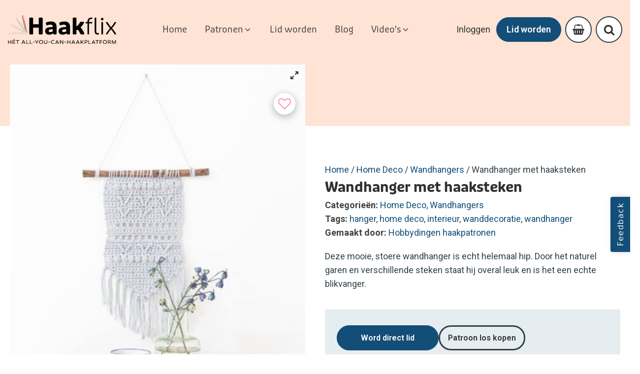

--- FILE ---
content_type: text/html; charset=UTF-8
request_url: https://haakflix.nl/patroon/wandhanger-met-haaksteken/
body_size: 132167
content:
<!DOCTYPE html>
<html lang="nl-NL" >
<head>
<meta charset="UTF-8">
<meta name="viewport" content="width=device-width, initial-scale=1.0">
<!-- WP_HEAD() START -->
<title>Wandhanger met haaksteken - Haakflix</title>
<link rel="preload" as="style" href="https://haakflix.nl/wp-content/cache/perfmatters/haakflix.nl/fonts/a8fa42fa72f5.google-fonts.min.css" >
<link rel="stylesheet" href="https://haakflix.nl/wp-content/cache/perfmatters/haakflix.nl/fonts/a8fa42fa72f5.google-fonts.min.css">
<link rel="preload" as="style" href="https://use.typekit.net/dbs8fwr.css">
<link rel="stylesheet" href="https://use.typekit.net/dbs8fwr.css">
<meta property="product:price:amount" content="2.99">
<meta property="product:price:currency" content="EUR">
<meta name="dc.title" content="Wandhanger met haaksteken - Haakflix">
<meta name="dc.description" content="Deze mooie, stoere wandhanger is echt helemaal hip. Door het naturel garen en verschillende steken staat hij overal leuk en is het een echte blikvanger.">
<meta name="dc.relation" content="https://haakflix.nl/patroon/wandhanger-met-haaksteken/">
<meta name="dc.source" content="https://haakflix.nl/">
<meta name="dc.language" content="nl_NL">
<meta name="description" content="Deze mooie, stoere wandhanger is echt helemaal hip. Door het naturel garen en verschillende steken staat hij overal leuk en is het een echte blikvanger.">
<meta name="robots" content="index, follow, max-snippet:-1, max-image-preview:large, max-video-preview:-1">
<link rel="canonical" href="https://haakflix.nl/patroon/wandhanger-met-haaksteken/">
<meta property="og:url" content="https://haakflix.nl/patroon/wandhanger-met-haaksteken/">
<meta property="og:site_name" content="Haakflix">
<meta property="og:locale" content="nl_NL">
<meta property="og:type" content="product">
<meta property="article:author" content="">
<meta property="article:publisher" content="">
<meta property="og:title" content="Wandhanger met haaksteken - Haakflix">
<meta property="og:description" content="Deze mooie, stoere wandhanger is echt helemaal hip. Door het naturel garen en verschillende steken staat hij overal leuk en is het een echte blikvanger.">
<meta property="og:image" content="https://haakflix.nl/wp-content/uploads/2021/11/adh22-26905-a-e1572431675277.jpg">
<meta property="og:image:secure_url" content="https://haakflix.nl/wp-content/uploads/2021/11/adh22-26905-a-e1572431675277.jpg">
<meta property="og:image:width" content="400">
<meta property="og:image:height" content="600">
<meta property="fb:pages" content="">
<meta property="fb:admins" content="">
<meta property="fb:app_id" content="">
<meta name="twitter:card" content="summary">
<meta name="twitter:site" content="">
<meta name="twitter:creator" content="">
<meta name="twitter:title" content="Wandhanger met haaksteken - Haakflix">
<meta name="twitter:description" content="Deze mooie, stoere wandhanger is echt helemaal hip. Door het naturel garen en verschillende steken staat hij overal leuk en is het een echte blikvanger.">
<meta name="twitter:image" content="https://haakflix.nl/wp-content/uploads/2021/11/adh22-26905-a-e1572431675277.jpg">
<link rel='dns-prefetch' href='//assets.pinterest.com' />
<link rel="alternate" type="application/rss+xml" title="Haakflix &raquo; Wandhanger met haaksteken reacties feed" href="https://haakflix.nl/patroon/wandhanger-met-haaksteken/feed/" />
<link rel="alternate" title="oEmbed (JSON)" type="application/json+oembed" href="https://haakflix.nl/wp-json/oembed/1.0/embed?url=https%3A%2F%2Fhaakflix.nl%2Fpatroon%2Fwandhanger-met-haaksteken%2F" />
<link rel="alternate" title="oEmbed (XML)" type="text/xml+oembed" href="https://haakflix.nl/wp-json/oembed/1.0/embed?url=https%3A%2F%2Fhaakflix.nl%2Fpatroon%2Fwandhanger-met-haaksteken%2F&#038;format=xml" />
<style id='wp-img-auto-sizes-contain-inline-css' type='text/css'>
img:is([sizes=auto i],[sizes^="auto," i]){contain-intrinsic-size:3000px 1500px}
/*# sourceURL=wp-img-auto-sizes-contain-inline-css */
</style>
<link rel='stylesheet' id='wc-blocks-integration-css' href='https://haakflix.nl/wp-content/plugins/woocommerce-subscriptions/vendor/woocommerce/subscriptions-core/build/index.css?ver=8.0.1' type='text/css' media='all' />
<style id='wp-block-library-inline-css' type='text/css'>
:root{--wp-block-synced-color:#7a00df;--wp-block-synced-color--rgb:122,0,223;--wp-bound-block-color:var(--wp-block-synced-color);--wp-editor-canvas-background:#ddd;--wp-admin-theme-color:#007cba;--wp-admin-theme-color--rgb:0,124,186;--wp-admin-theme-color-darker-10:#006ba1;--wp-admin-theme-color-darker-10--rgb:0,107,160.5;--wp-admin-theme-color-darker-20:#005a87;--wp-admin-theme-color-darker-20--rgb:0,90,135;--wp-admin-border-width-focus:2px}@media (min-resolution:192dpi){:root{--wp-admin-border-width-focus:1.5px}}.wp-element-button{cursor:pointer}:root .has-very-light-gray-background-color{background-color:#eee}:root .has-very-dark-gray-background-color{background-color:#313131}:root .has-very-light-gray-color{color:#eee}:root .has-very-dark-gray-color{color:#313131}:root .has-vivid-green-cyan-to-vivid-cyan-blue-gradient-background{background:linear-gradient(135deg,#00d084,#0693e3)}:root .has-purple-crush-gradient-background{background:linear-gradient(135deg,#34e2e4,#4721fb 50%,#ab1dfe)}:root .has-hazy-dawn-gradient-background{background:linear-gradient(135deg,#faaca8,#dad0ec)}:root .has-subdued-olive-gradient-background{background:linear-gradient(135deg,#fafae1,#67a671)}:root .has-atomic-cream-gradient-background{background:linear-gradient(135deg,#fdd79a,#004a59)}:root .has-nightshade-gradient-background{background:linear-gradient(135deg,#330968,#31cdcf)}:root .has-midnight-gradient-background{background:linear-gradient(135deg,#020381,#2874fc)}:root{--wp--preset--font-size--normal:16px;--wp--preset--font-size--huge:42px}.has-regular-font-size{font-size:1em}.has-larger-font-size{font-size:2.625em}.has-normal-font-size{font-size:var(--wp--preset--font-size--normal)}.has-huge-font-size{font-size:var(--wp--preset--font-size--huge)}.has-text-align-center{text-align:center}.has-text-align-left{text-align:left}.has-text-align-right{text-align:right}.has-fit-text{white-space:nowrap!important}#end-resizable-editor-section{display:none}.aligncenter{clear:both}.items-justified-left{justify-content:flex-start}.items-justified-center{justify-content:center}.items-justified-right{justify-content:flex-end}.items-justified-space-between{justify-content:space-between}.screen-reader-text{border:0;clip-path:inset(50%);height:1px;margin:-1px;overflow:hidden;padding:0;position:absolute;width:1px;word-wrap:normal!important}.screen-reader-text:focus{background-color:#ddd;clip-path:none;color:#444;display:block;font-size:1em;height:auto;left:5px;line-height:normal;padding:15px 23px 14px;text-decoration:none;top:5px;width:auto;z-index:100000}html :where(.has-border-color){border-style:solid}html :where([style*=border-top-color]){border-top-style:solid}html :where([style*=border-right-color]){border-right-style:solid}html :where([style*=border-bottom-color]){border-bottom-style:solid}html :where([style*=border-left-color]){border-left-style:solid}html :where([style*=border-width]){border-style:solid}html :where([style*=border-top-width]){border-top-style:solid}html :where([style*=border-right-width]){border-right-style:solid}html :where([style*=border-bottom-width]){border-bottom-style:solid}html :where([style*=border-left-width]){border-left-style:solid}html :where(img[class*=wp-image-]){height:auto;max-width:100%}:where(figure){margin:0 0 1em}html :where(.is-position-sticky){--wp-admin--admin-bar--position-offset:var(--wp-admin--admin-bar--height,0px)}@media screen and (max-width:600px){html :where(.is-position-sticky){--wp-admin--admin-bar--position-offset:0px}}

/*# sourceURL=wp-block-library-inline-css */
</style><link rel='stylesheet' id='wc-blocks-style-css' href='https://haakflix.nl/wp-content/plugins/woocommerce/assets/client/blocks/wc-blocks.css?ver=wc-10.4.3' type='text/css' media='all' />
<style id='global-styles-inline-css' type='text/css'>
:root{--wp--preset--aspect-ratio--square: 1;--wp--preset--aspect-ratio--4-3: 4/3;--wp--preset--aspect-ratio--3-4: 3/4;--wp--preset--aspect-ratio--3-2: 3/2;--wp--preset--aspect-ratio--2-3: 2/3;--wp--preset--aspect-ratio--16-9: 16/9;--wp--preset--aspect-ratio--9-16: 9/16;--wp--preset--color--black: #000000;--wp--preset--color--cyan-bluish-gray: #abb8c3;--wp--preset--color--white: #ffffff;--wp--preset--color--pale-pink: #f78da7;--wp--preset--color--vivid-red: #cf2e2e;--wp--preset--color--luminous-vivid-orange: #ff6900;--wp--preset--color--luminous-vivid-amber: #fcb900;--wp--preset--color--light-green-cyan: #7bdcb5;--wp--preset--color--vivid-green-cyan: #00d084;--wp--preset--color--pale-cyan-blue: #8ed1fc;--wp--preset--color--vivid-cyan-blue: #0693e3;--wp--preset--color--vivid-purple: #9b51e0;--wp--preset--gradient--vivid-cyan-blue-to-vivid-purple: linear-gradient(135deg,rgb(6,147,227) 0%,rgb(155,81,224) 100%);--wp--preset--gradient--light-green-cyan-to-vivid-green-cyan: linear-gradient(135deg,rgb(122,220,180) 0%,rgb(0,208,130) 100%);--wp--preset--gradient--luminous-vivid-amber-to-luminous-vivid-orange: linear-gradient(135deg,rgb(252,185,0) 0%,rgb(255,105,0) 100%);--wp--preset--gradient--luminous-vivid-orange-to-vivid-red: linear-gradient(135deg,rgb(255,105,0) 0%,rgb(207,46,46) 100%);--wp--preset--gradient--very-light-gray-to-cyan-bluish-gray: linear-gradient(135deg,rgb(238,238,238) 0%,rgb(169,184,195) 100%);--wp--preset--gradient--cool-to-warm-spectrum: linear-gradient(135deg,rgb(74,234,220) 0%,rgb(151,120,209) 20%,rgb(207,42,186) 40%,rgb(238,44,130) 60%,rgb(251,105,98) 80%,rgb(254,248,76) 100%);--wp--preset--gradient--blush-light-purple: linear-gradient(135deg,rgb(255,206,236) 0%,rgb(152,150,240) 100%);--wp--preset--gradient--blush-bordeaux: linear-gradient(135deg,rgb(254,205,165) 0%,rgb(254,45,45) 50%,rgb(107,0,62) 100%);--wp--preset--gradient--luminous-dusk: linear-gradient(135deg,rgb(255,203,112) 0%,rgb(199,81,192) 50%,rgb(65,88,208) 100%);--wp--preset--gradient--pale-ocean: linear-gradient(135deg,rgb(255,245,203) 0%,rgb(182,227,212) 50%,rgb(51,167,181) 100%);--wp--preset--gradient--electric-grass: linear-gradient(135deg,rgb(202,248,128) 0%,rgb(113,206,126) 100%);--wp--preset--gradient--midnight: linear-gradient(135deg,rgb(2,3,129) 0%,rgb(40,116,252) 100%);--wp--preset--font-size--small: 13px;--wp--preset--font-size--medium: 20px;--wp--preset--font-size--large: 36px;--wp--preset--font-size--x-large: 42px;--wp--preset--spacing--20: 0.44rem;--wp--preset--spacing--30: 0.67rem;--wp--preset--spacing--40: 1rem;--wp--preset--spacing--50: 1.5rem;--wp--preset--spacing--60: 2.25rem;--wp--preset--spacing--70: 3.38rem;--wp--preset--spacing--80: 5.06rem;--wp--preset--shadow--natural: 6px 6px 9px rgba(0, 0, 0, 0.2);--wp--preset--shadow--deep: 12px 12px 50px rgba(0, 0, 0, 0.4);--wp--preset--shadow--sharp: 6px 6px 0px rgba(0, 0, 0, 0.2);--wp--preset--shadow--outlined: 6px 6px 0px -3px rgb(255, 255, 255), 6px 6px rgb(0, 0, 0);--wp--preset--shadow--crisp: 6px 6px 0px rgb(0, 0, 0);}:where(.is-layout-flex){gap: 0.5em;}:where(.is-layout-grid){gap: 0.5em;}body .is-layout-flex{display: flex;}.is-layout-flex{flex-wrap: wrap;align-items: center;}.is-layout-flex > :is(*, div){margin: 0;}body .is-layout-grid{display: grid;}.is-layout-grid > :is(*, div){margin: 0;}:where(.wp-block-columns.is-layout-flex){gap: 2em;}:where(.wp-block-columns.is-layout-grid){gap: 2em;}:where(.wp-block-post-template.is-layout-flex){gap: 1.25em;}:where(.wp-block-post-template.is-layout-grid){gap: 1.25em;}.has-black-color{color: var(--wp--preset--color--black) !important;}.has-cyan-bluish-gray-color{color: var(--wp--preset--color--cyan-bluish-gray) !important;}.has-white-color{color: var(--wp--preset--color--white) !important;}.has-pale-pink-color{color: var(--wp--preset--color--pale-pink) !important;}.has-vivid-red-color{color: var(--wp--preset--color--vivid-red) !important;}.has-luminous-vivid-orange-color{color: var(--wp--preset--color--luminous-vivid-orange) !important;}.has-luminous-vivid-amber-color{color: var(--wp--preset--color--luminous-vivid-amber) !important;}.has-light-green-cyan-color{color: var(--wp--preset--color--light-green-cyan) !important;}.has-vivid-green-cyan-color{color: var(--wp--preset--color--vivid-green-cyan) !important;}.has-pale-cyan-blue-color{color: var(--wp--preset--color--pale-cyan-blue) !important;}.has-vivid-cyan-blue-color{color: var(--wp--preset--color--vivid-cyan-blue) !important;}.has-vivid-purple-color{color: var(--wp--preset--color--vivid-purple) !important;}.has-black-background-color{background-color: var(--wp--preset--color--black) !important;}.has-cyan-bluish-gray-background-color{background-color: var(--wp--preset--color--cyan-bluish-gray) !important;}.has-white-background-color{background-color: var(--wp--preset--color--white) !important;}.has-pale-pink-background-color{background-color: var(--wp--preset--color--pale-pink) !important;}.has-vivid-red-background-color{background-color: var(--wp--preset--color--vivid-red) !important;}.has-luminous-vivid-orange-background-color{background-color: var(--wp--preset--color--luminous-vivid-orange) !important;}.has-luminous-vivid-amber-background-color{background-color: var(--wp--preset--color--luminous-vivid-amber) !important;}.has-light-green-cyan-background-color{background-color: var(--wp--preset--color--light-green-cyan) !important;}.has-vivid-green-cyan-background-color{background-color: var(--wp--preset--color--vivid-green-cyan) !important;}.has-pale-cyan-blue-background-color{background-color: var(--wp--preset--color--pale-cyan-blue) !important;}.has-vivid-cyan-blue-background-color{background-color: var(--wp--preset--color--vivid-cyan-blue) !important;}.has-vivid-purple-background-color{background-color: var(--wp--preset--color--vivid-purple) !important;}.has-black-border-color{border-color: var(--wp--preset--color--black) !important;}.has-cyan-bluish-gray-border-color{border-color: var(--wp--preset--color--cyan-bluish-gray) !important;}.has-white-border-color{border-color: var(--wp--preset--color--white) !important;}.has-pale-pink-border-color{border-color: var(--wp--preset--color--pale-pink) !important;}.has-vivid-red-border-color{border-color: var(--wp--preset--color--vivid-red) !important;}.has-luminous-vivid-orange-border-color{border-color: var(--wp--preset--color--luminous-vivid-orange) !important;}.has-luminous-vivid-amber-border-color{border-color: var(--wp--preset--color--luminous-vivid-amber) !important;}.has-light-green-cyan-border-color{border-color: var(--wp--preset--color--light-green-cyan) !important;}.has-vivid-green-cyan-border-color{border-color: var(--wp--preset--color--vivid-green-cyan) !important;}.has-pale-cyan-blue-border-color{border-color: var(--wp--preset--color--pale-cyan-blue) !important;}.has-vivid-cyan-blue-border-color{border-color: var(--wp--preset--color--vivid-cyan-blue) !important;}.has-vivid-purple-border-color{border-color: var(--wp--preset--color--vivid-purple) !important;}.has-vivid-cyan-blue-to-vivid-purple-gradient-background{background: var(--wp--preset--gradient--vivid-cyan-blue-to-vivid-purple) !important;}.has-light-green-cyan-to-vivid-green-cyan-gradient-background{background: var(--wp--preset--gradient--light-green-cyan-to-vivid-green-cyan) !important;}.has-luminous-vivid-amber-to-luminous-vivid-orange-gradient-background{background: var(--wp--preset--gradient--luminous-vivid-amber-to-luminous-vivid-orange) !important;}.has-luminous-vivid-orange-to-vivid-red-gradient-background{background: var(--wp--preset--gradient--luminous-vivid-orange-to-vivid-red) !important;}.has-very-light-gray-to-cyan-bluish-gray-gradient-background{background: var(--wp--preset--gradient--very-light-gray-to-cyan-bluish-gray) !important;}.has-cool-to-warm-spectrum-gradient-background{background: var(--wp--preset--gradient--cool-to-warm-spectrum) !important;}.has-blush-light-purple-gradient-background{background: var(--wp--preset--gradient--blush-light-purple) !important;}.has-blush-bordeaux-gradient-background{background: var(--wp--preset--gradient--blush-bordeaux) !important;}.has-luminous-dusk-gradient-background{background: var(--wp--preset--gradient--luminous-dusk) !important;}.has-pale-ocean-gradient-background{background: var(--wp--preset--gradient--pale-ocean) !important;}.has-electric-grass-gradient-background{background: var(--wp--preset--gradient--electric-grass) !important;}.has-midnight-gradient-background{background: var(--wp--preset--gradient--midnight) !important;}.has-small-font-size{font-size: var(--wp--preset--font-size--small) !important;}.has-medium-font-size{font-size: var(--wp--preset--font-size--medium) !important;}.has-large-font-size{font-size: var(--wp--preset--font-size--large) !important;}.has-x-large-font-size{font-size: var(--wp--preset--font-size--x-large) !important;}
/*# sourceURL=global-styles-inline-css */
</style>

<style id='classic-theme-styles-inline-css' type='text/css'>
/*! This file is auto-generated */
.wp-block-button__link{color:#fff;background-color:#32373c;border-radius:9999px;box-shadow:none;text-decoration:none;padding:calc(.667em + 2px) calc(1.333em + 2px);font-size:1.125em}.wp-block-file__button{background:#32373c;color:#fff;text-decoration:none}
/*# sourceURL=/wp-includes/css/classic-themes.min.css */
</style>
<link rel='stylesheet' id='oxygen-css' href='https://haakflix.nl/wp-content/plugins/oxygen/component-framework/oxygen.css?ver=4.9.3' type='text/css' media='all' />
<link rel='stylesheet' id='photoswipe-css' href='https://haakflix.nl/wp-content/plugins/woocommerce/assets/css/photoswipe/photoswipe.min.css?ver=10.4.3' type='text/css' media='all' />
<link rel='stylesheet' id='photoswipe-default-skin-css' href='https://haakflix.nl/wp-content/plugins/woocommerce/assets/css/photoswipe/default-skin/default-skin.min.css?ver=10.4.3' type='text/css' media='all' />
<link rel='stylesheet' id='woocommerce-layout-css' href='https://haakflix.nl/wp-content/plugins/woocommerce/assets/css/woocommerce-layout.css?ver=10.4.3' type='text/css' media='all' />
<link rel='stylesheet' id='woocommerce-smallscreen-css' href='https://haakflix.nl/wp-content/plugins/woocommerce/assets/css/woocommerce-smallscreen.css?ver=10.4.3' type='text/css' media='only screen and (max-width: 768px)' />
<link rel='stylesheet' id='woocommerce-general-css' href='https://haakflix.nl/wp-content/plugins/woocommerce/assets/css/woocommerce.css?ver=10.4.3' type='text/css' media='all' />
<style id='woocommerce-inline-inline-css' type='text/css'>
.woocommerce form .form-row .required { visibility: visible; }
/*# sourceURL=woocommerce-inline-inline-css */
</style>
<link rel='stylesheet' id='wcpv-frontend-styles-css' href='https://haakflix.nl/wp-content/plugins/woocommerce-product-vendors/build/frontend/wcpv-frontend-scripts.css?ver=3e8c8e5d66a8d71d1d68' type='text/css' media='all' />
<style id='wpgb-head-inline-css' type='text/css'>
.wp-grid-builder:not(.wpgb-template),.wpgb-facet{opacity:0.01}.wpgb-facet fieldset{margin:0;padding:0;border:none;outline:none;box-shadow:none}.wpgb-facet fieldset:last-child{margin-bottom:40px;}.wpgb-facet fieldset legend.wpgb-sr-only{height:1px;width:1px}
/*# sourceURL=wpgb-head-inline-css */
</style>
<link rel='stylesheet' id='pinterest-for-woocommerce-pins-css' href='//haakflix.nl/wp-content/plugins/pinterest-for-woocommerce/assets/css/frontend/pinterest-for-woocommerce-pins.min.css?ver=1.4.23' type='text/css' media='all' />
<link rel='stylesheet' id='dgwt-wcas-style-css' href='https://haakflix.nl/wp-content/plugins/ajax-search-for-woocommerce/assets/css/style.min.css?ver=1.32.0' type='text/css' media='all' />
<link rel='stylesheet' id='mollie-applepaydirect-css' href='https://haakflix.nl/wp-content/plugins/mollie-payments-for-woocommerce/public/css/mollie-applepaydirect.min.css?ver=1768814130' type='text/css' media='screen' />
<script type="text/javascript" src="https://haakflix.nl/wp-includes/js/jquery/jquery.min.js?ver=3.7.1" id="jquery-core-js"></script>
<script type="text/javascript" src="https://haakflix.nl/wp-content/plugins/woocommerce/assets/js/jquery-blockui/jquery.blockUI.min.js?ver=2.7.0-wc.10.4.3" id="wc-jquery-blockui-js" defer="defer" data-wp-strategy="defer"></script>
<script type="text/javascript" id="wc-add-to-cart-js-extra">
/* <![CDATA[ */
var wc_add_to_cart_params = {"ajax_url":"/wp-admin/admin-ajax.php","wc_ajax_url":"/?wc-ajax=%%endpoint%%","i18n_view_cart":"Bekijk winkelwagen","cart_url":"https://haakflix.nl/winkelmand/","is_cart":"","cart_redirect_after_add":"yes"};
//# sourceURL=wc-add-to-cart-js-extra
/* ]]> */
</script>
<script type="text/javascript" src="https://haakflix.nl/wp-content/plugins/woocommerce/assets/js/frontend/add-to-cart.min.js?ver=10.4.3" id="wc-add-to-cart-js" defer="defer" data-wp-strategy="defer"></script>
<script type="text/javascript" src="https://haakflix.nl/wp-content/plugins/woocommerce/assets/js/zoom/jquery.zoom.min.js?ver=1.7.21-wc.10.4.3" id="wc-zoom-js" defer="defer" data-wp-strategy="defer"></script>
<script type="text/javascript" src="https://haakflix.nl/wp-content/plugins/woocommerce/assets/js/flexslider/jquery.flexslider.min.js?ver=2.7.2-wc.10.4.3" id="wc-flexslider-js" defer="defer" data-wp-strategy="defer"></script>
<script type="text/javascript" src="https://haakflix.nl/wp-content/plugins/woocommerce/assets/js/photoswipe/photoswipe.min.js?ver=4.1.1-wc.10.4.3" id="wc-photoswipe-js" defer="defer" data-wp-strategy="defer"></script>
<script type="text/javascript" src="https://haakflix.nl/wp-content/plugins/woocommerce/assets/js/photoswipe/photoswipe-ui-default.min.js?ver=4.1.1-wc.10.4.3" id="wc-photoswipe-ui-default-js" defer="defer" data-wp-strategy="defer"></script>
<script type="text/javascript" id="wc-single-product-js-extra">
/* <![CDATA[ */
var wc_single_product_params = {"i18n_required_rating_text":"Selecteer een waardering","i18n_rating_options":["1 van de 5 sterren","2 van de 5 sterren","3 van de 5 sterren","4 van de 5 sterren","5 van de 5 sterren"],"i18n_product_gallery_trigger_text":"Afbeeldinggalerij in volledig scherm bekijken","review_rating_required":"yes","flexslider":{"rtl":false,"animation":"slide","smoothHeight":true,"directionNav":false,"controlNav":"thumbnails","slideshow":false,"animationSpeed":500,"animationLoop":false,"allowOneSlide":false,"touch":false},"zoom_enabled":"1","zoom_options":[],"photoswipe_enabled":"1","photoswipe_options":{"shareEl":false,"closeOnScroll":false,"history":false,"hideAnimationDuration":0,"showAnimationDuration":0},"flexslider_enabled":"1"};
//# sourceURL=wc-single-product-js-extra
/* ]]> */
</script>
<script type="text/javascript" src="https://haakflix.nl/wp-content/plugins/woocommerce/assets/js/frontend/single-product.min.js?ver=10.4.3" id="wc-single-product-js" defer="defer" data-wp-strategy="defer"></script>
<script type="text/javascript" src="https://haakflix.nl/wp-content/plugins/woocommerce/assets/js/js-cookie/js.cookie.min.js?ver=2.1.4-wc.10.4.3" id="wc-js-cookie-js" defer="defer" data-wp-strategy="defer"></script>
<script type="text/javascript" id="woocommerce-js-extra">
/* <![CDATA[ */
var woocommerce_params = {"ajax_url":"/wp-admin/admin-ajax.php","wc_ajax_url":"/?wc-ajax=%%endpoint%%","i18n_password_show":"Wachtwoord weergeven","i18n_password_hide":"Wachtwoord verbergen"};
//# sourceURL=woocommerce-js-extra
/* ]]> */
</script>
<script type="text/javascript" src="https://haakflix.nl/wp-content/plugins/woocommerce/assets/js/frontend/woocommerce.min.js?ver=10.4.3" id="woocommerce-js" defer="defer" data-wp-strategy="defer"></script>
<link rel="https://api.w.org/" href="https://haakflix.nl/wp-json/" /><link rel="alternate" title="JSON" type="application/json" href="https://haakflix.nl/wp-json/wp/v2/product/1343" /><script src="https://unpkg.com/scrollreveal"></script>
<style>
    html.sr .load-hidden, html.sr .card-wrapper, html.sr .hero-init {
    visibility: hidden;
}
</style><style id='script-61e55e192723c-css' type='text/css'>
.recurring-totals, .recurring-total{
    display: none!important;
}
</style>
<!-- Google Tag Manager -->
<script>(function(w,d,s,l,i){w[l]=w[l]||[];w[l].push({'gtm.start':
new Date().getTime(),event:'gtm.js'});var f=d.getElementsByTagName(s)[0],
j=d.createElement(s),dl=l!='dataLayer'?'&l='+l:'';j.async=true;j.src=
'https://www.googletagmanager.com/gtm.js?id='+i+dl;f.parentNode.insertBefore(j,f);
})(window,document,'script','dataLayer','GTM-PW75NGW');</script>
<!-- End Google Tag Manager -->

<!-- Pinterest verify -->
<meta name="p:domain_verify" content="b91c3410aef21fdc39e101d52b63a032"/><noscript><style>.wp-grid-builder .wpgb-card.wpgb-card-hidden .wpgb-card-wrapper{opacity:1!important;visibility:visible!important;transform:none!important}.wpgb-facet {opacity:1!important;pointer-events:auto!important}.wpgb-facet *:not(.wpgb-pagination-facet){display:none}</style></noscript><meta property="og:url" content="https://haakflix.nl/patroon/wandhanger-met-haaksteken/" /><meta property="og:site_name" content="Haakflix" /><meta property="og:type" content="og:product" /><meta property="og:title" content="Wandhanger met haaksteken" /><meta property="og:image" content="https://haakflix.nl/wp-content/uploads/2021/11/adh22-26905-a-e1572431675277.jpg" /><meta property="product:price:currency" content="EUR" /><meta property="product:price:amount" content="2.99" /><meta property="og:description" content="Deze mooie, stoere wandhanger is echt helemaal hip. Door het naturel garen en verschillende steken staat hij overal leuk en is het een echte blikvanger." /><meta property="og:availability" content="instock" />		<style>
			.dgwt-wcas-ico-magnifier,.dgwt-wcas-ico-magnifier-handler{max-width:20px}.dgwt-wcas-search-wrapp{max-width:600px}		</style>
			<noscript><style>.woocommerce-product-gallery{ opacity: 1 !important; }</style></noscript>
	<script>function perfmatters_check_cart_fragments(){if(null!==document.getElementById("perfmatters-cart-fragments"))return!1;if(document.cookie.match("(^|;) ?woocommerce_cart_hash=([^;]*)(;|$)")){var e=document.createElement("script");e.id="perfmatters-cart-fragments",e.src="https://haakflix.nl/wp-content/plugins/woocommerce/assets/js/frontend/cart-fragments.min.js",e.async=!0,document.head.appendChild(e)}}perfmatters_check_cart_fragments(),document.addEventListener("click",function(){setTimeout(perfmatters_check_cart_fragments,1e3)});</script><link rel="icon" href="https://haakflix.nl/wp-content/uploads/2021/11/cropped-Haakflix-Favicon-32x32.png" sizes="32x32" />
<link rel="icon" href="https://haakflix.nl/wp-content/uploads/2021/11/cropped-Haakflix-Favicon-192x192.png" sizes="192x192" />
<link rel="apple-touch-icon" href="https://haakflix.nl/wp-content/uploads/2021/11/cropped-Haakflix-Favicon-180x180.png" />
<meta name="msapplication-TileImage" content="https://haakflix.nl/wp-content/uploads/2021/11/cropped-Haakflix-Favicon-270x270.png" />
<link rel='stylesheet' id='oxygen-cache-13-css' href='//haakflix.nl/wp-content/uploads/oxygen/css/13.css?cache=1759913084&#038;ver=6.9' type='text/css' media='all' />
<link rel='stylesheet' id='oxygen-cache-9907-css' href='//haakflix.nl/wp-content/uploads/oxygen/css/9907.css?cache=1744104987&#038;ver=6.9' type='text/css' media='all' />
<link rel='stylesheet' id='oxygen-universal-styles-css' href='//haakflix.nl/wp-content/uploads/oxygen/css/universal.css?cache=1760020774&#038;ver=6.9' type='text/css' media='all' />
<noscript><style>.perfmatters-lazy[data-src]{display:none !important;}</style></noscript><!-- END OF WP_HEAD() -->
<link rel='stylesheet' id='oxygen-aos-css' href='https://haakflix.nl/wp-content/plugins/oxygen/component-framework/vendor/aos/aos.css?ver=6.9' type='text/css' media='all' />
</head>
<body class="wp-singular product-template-default single single-product postid-1343 wp-theme-oxygen-is-not-a-theme  wp-embed-responsive theme-oxygen-is-not-a-theme oxygen-body woocommerce woocommerce-page woocommerce-no-js" >




						<header id="_header-96-13" class="oxy-header-wrapper oxy-overlay-header oxy-header" ><div id="_header_row-97-13" class="oxy-header-row" ><div class="oxy-header-container"><div id="_header_left-98-13" class="oxy-header-left" ><a id="div_block-6-13" class="ct-link" href="https://haakflix.nl/"   ><img  id="image-7-13" alt="" src="https://haakflix.nl/wp-content/uploads/2021/10/Haakflix-Logo-tag-svg.svg" class="ct-image"/></a></div><div id="_header_center-99-13" class="oxy-header-center" >
		<nav id="-mega-menu-102-13" class="oxy-mega-menu " ><ul class="oxy-inner-content oxy-mega-menu_inner" data-trigger=".oxy-burger-trigger" data-hovertabs="true" data-odelay="0" data-cdelay="50" data-duration="300" data-mouseover="true" data-hash-close="false" data-auto-aria="true" data-type="individual" >
		<li id="-mega-dropdown-106-13" class="oxy-mega-dropdown " ><a  target="_self" href="https://haakflix.nl" class="oxy-mega-dropdown_link oxy-mega-dropdown_just-link " data-disable-link="disable" data-expanded="disable" ><span class="oxy-mega-dropdown_link-text">Home</span></a></li>

		
		<li id="-mega-dropdown-104-13" class="oxy-mega-dropdown " ><a  href="https://haakflix.nl/patronen" class="oxy-mega-dropdown_link " data-disable-link="enable" data-expanded="disable" ><span class="oxy-mega-dropdown_link-text">Patronen</span><span class="oxy-mega-dropdown_icon"><svg id="icon-mega-dropdown-104-13"><use xlink:href="#FontAwesomeicon-angle-down"></use></svg></span></a><div class="oxy-mega-dropdown_inner oxy-header-container" data-icon="FontAwesomeicon-angle-down"><div class="oxy-mega-dropdown_container"><div class="oxy-inner-content oxy-mega-dropdown_content oxy-header-container"><div id="new_columns-120-13" class="ct-new-columns" ><div id="div_block-122-13" class="ct-div-block mega_padding" ><h4 id="headline-125-13" class="ct-headline mega_h4">Categorieën</h4><div id="code_block-129-13" class="ct-code-block mega_one-col mega_two-cols" >
<ul>


	<li><a href="https://haakflix.nl/patronen/?_categorie=home-deco">Home Deco (431)
		</a>
	</li>



	<li><a href="https://haakflix.nl/patronen/?_categorie=babys-en-kinderen">Baby's en kinderen (317)
		</a>
	</li>



	<li><a href="https://haakflix.nl/patronen/?_categorie=accessoires">Accessoires (188)
		</a>
	</li>



	<li><a href="https://haakflix.nl/patronen/?_categorie=kleding">Kleding (77)
		</a>
	</li>


	</ul>
</div><h4 id="headline-269-13" class="ct-headline mega_h4">Thema's</h4><div id="code_block-272-13" class="ct-code-block mega_one-col mega_two-cols" >
<ul>


	<li><a href="https://haakflix.nl/patronen/?_themas=kerst">Kerst (133)
		</a>
	</li>



	<li><a href="https://haakflix.nl/patronen/?_themas=feest">Feest (107)
		</a>
	</li>



	<li><a href="https://haakflix.nl/patronen/?_themas=kraamcadeau">Kraamcadeau (88)
		</a>
	</li>


	</ul>
</div></div><div id="div_block-123-13" class="ct-div-block" ><h4 id="headline-128-13" class="ct-headline mega_h4">Ontwerpers</h4><div id="code_block-130-13" class="ct-code-block mega_two-cols" >
<ul>


	<li><a href="https://haakflix.nl/vendor/anja-van-doremalen">Anja van Doremalen		</a>
	</li>



	<li><a href="https://haakflix.nl/vendor/annie-mathijsen">Annie Mathijsen		</a>
	</li>



	<li><a href="https://haakflix.nl/vendor/annika-snoeij">Annika Snoeij		</a>
	</li>



	<li><a href="https://haakflix.nl/vendor/wolhuisje">Atelier 't Wolhuisje		</a>
	</li>



	<li><a href="https://haakflix.nl/vendor/berita-van-den-bedem">Bérita van den Bedem		</a>
	</li>



	<li><a href="https://haakflix.nl/vendor/bezig-meidje">Bezig-Meidje		</a>
	</li>



	<li><a href="https://haakflix.nl/vendor/colours-of-life-patronen">Colours of Life patronen		</a>
	</li>



	<li><a href="https://haakflix.nl/vendor/creastudio-juf-wolle">Creastudio Juf Wolle		</a>
	</li>



	<li><a href="https://haakflix.nl/vendor/de-gehaakte-schat">De Gehaakte Schat		</a>
	</li>



	<li><a href="https://haakflix.nl/vendor/dorine">Dorine Brökling		</a>
	</li>



	<li><a href="https://haakflix.nl/vendor/froempje">Froempje		</a>
	</li>



	<li><a href="https://haakflix.nl/vendor/haakflix">Haakflix		</a>
	</li>



	<li><a href="https://haakflix.nl/vendor/haaktijd">Haaktijd		</a>
	</li>



	<li><a href="https://haakflix.nl/vendor/haakwijf">Haakwijf		</a>
	</li>



	<li><a href="https://haakflix.nl/vendor/handmade-by-angels-eyes">Handmade by Angel's Eyes		</a>
	</li>



	<li><a href="https://haakflix.nl/vendor/heravanwijk">Hera Lecluse		</a>
	</li>



	<li><a href="https://haakflix.nl/vendor/het-kunstig-wolletje">Het kunstig Wolletje		</a>
	</li>



	<li><a href="https://haakflix.nl/vendor/hobbydingen-haakpatronen">Hobbydingen haakpatronen		</a>
	</li>



	<li><a href="https://haakflix.nl/vendor/ingrid-geerings">Ingrid Geerings		</a>
	</li>



	<li><a href="https://haakflix.nl/vendor/janou_haakt">janou_haakt		</a>
	</li>



	<li><a href="https://haakflix.nl/vendor/kayleygh-scheepbouwer">Kayleygh Scheepbouwer		</a>
	</li>



	<li><a href="https://haakflix.nl/vendor/kimberley-zwaans">Kimberley Zwaans		</a>
	</li>



	<li><a href="https://haakflix.nl/vendor/kristina-de-barse">Kristina de Barse		</a>
	</li>



	<li><a href="https://haakflix.nl/vendor/kroeliez">Kroeliez		</a>
	</li>



	<li><a href="https://haakflix.nl/vendor/leijns-creative-greenhouse">Leijns Creative Greenhouse		</a>
	</li>



	<li><a href="https://haakflix.nl/vendor/lenianel-patronen">Lenianel patronen		</a>
	</li>



	<li><a href="https://haakflix.nl/vendor/loveliness-haakpatronen">Loveliness haakpatronen		</a>
	</li>



	<li><a href="https://haakflix.nl/vendor/maja-nowicka">Maja Nowicka		</a>
	</li>



	<li><a href="https://haakflix.nl/vendor/marja-waalwijk">Marja Waalwijk		</a>
	</li>



	<li><a href="https://haakflix.nl/vendor/marjahaakt">Marjahaakt		</a>
	</li>



	<li><a href="https://haakflix.nl/vendor/marlaine">Marlaine		</a>
	</li>



	<li><a href="https://haakflix.nl/vendor/monique-van-den-elzen">Monique van den Elzen		</a>
	</li>



	<li><a href="https://haakflix.nl/vendor/mr-cey">Mr. Cey		</a>
	</li>



	<li><a href="https://haakflix.nl/vendor/natashaakt">NatasHAAKT		</a>
	</li>



	<li><a href="https://haakflix.nl/vendor/perapasha">PeraPasha		</a>
	</li>



	<li><a href="https://haakflix.nl/vendor/roelke-kup">Roelke Kup		</a>
	</li>



	<li><a href="https://haakflix.nl/vendor/studiomuis-haakpatronen">Studio Muis		</a>
	</li>



	<li><a href="https://haakflix.nl/vendor/studiohedwig">StudioHedwig		</a>
	</li>



	<li><a href="https://haakflix.nl/vendor/susy-terheggen">Susy Terheggen		</a>
	</li>



	<li><a href="https://haakflix.nl/vendor/vaemkes">Vaemkes		</a>
	</li>



	<li><a href="https://haakflix.nl/vendor/welkrea">Wel Krea		</a>
	</li>



	<li><a href="https://haakflix.nl/vendor/yummigurumi">Yummigurumi		</a>
	</li>



	<li><a href="https://haakflix.nl/vendor/yvonne-krabbendam">Yvonne Krabbendam		</a>
	</li>


	</ul>
</div></div><div id="div_block-124-13" class="ct-div-block" ><div id="div_block-166-13" class="ct-div-block" ><h4 id="headline-132-13" class="ct-headline mega_h4">Nieuw binnen<br></h4><a id="link_text-167-13" class="ct-link-text" href="https://haakflix.nl/patronen/" target="_self"  >Bekijk alle patronen<br></a></div><div id="div_block-134-13" class="ct-div-block mega_new-patterns" ><div id="_dynamic_list-141-13" class="oxy-dynamic-list"><div id="div_block-142-13-1" class="ct-div-block" data-id="div_block-142-13"><a id="link-147-13-1" class="ct-link" href="https://haakflix.nl/patroon/haakpatroon-chique-avondtasje/" target="_self" data-id="link-147-13"><div id="div_block-148-13-1" class="ct-div-block" data-id="div_block-148-13"><img width="577" height="843" id="image-149-13-1" alt="" src="https://haakflix.nl/wp-content/uploads/2026/01/HHA251_Chique-avondtasje.jpg" class="ct-image" data-id="image-149-13"></div><div id="headline-150-13-1" class="ct-headline" data-id="headline-150-13"><span id="span-151-13-1" class="ct-span" data-id="span-151-13">Haakpatroon - Chique avondtasje</span></div></a></div><div id="div_block-142-13-2" class="ct-div-block" data-id="div_block-142-13"><a id="link-147-13-2" class="ct-link" href="https://haakflix.nl/patroon/haakpatroon-muts-met-kleurverloop/" target="_self" data-id="link-147-13"><div id="div_block-148-13-2" class="ct-div-block" data-id="div_block-148-13"><img width="516" height="777" id="image-149-13-2" alt="" src="https://haakflix.nl/wp-content/uploads/2025/12/ADH66_32950_muts.jpg" class="ct-image" data-id="image-149-13"></div><div id="headline-150-13-2" class="ct-headline" data-id="headline-150-13"><span id="span-151-13-2" class="ct-span" data-id="span-151-13">Haakpatroon - Muts met kleurverloop</span></div></a></div>                    
                                            
                                        
                    </div>
</div></div></div></div></div></div></li>

		
		<li id="-mega-dropdown-112-13" class="oxy-mega-dropdown " ><a  target="_self" href="https://haakflix.nl#pakketten" class="oxy-mega-dropdown_link oxy-mega-dropdown_just-link " data-disable-link="disable" data-expanded="disable" ><span class="oxy-mega-dropdown_link-text">Lid worden</span></a></li>

		
		<li id="-mega-dropdown-114-13" class="oxy-mega-dropdown " ><a  target="_self" href="https://haakflix.nl/blog/" class="oxy-mega-dropdown_link oxy-mega-dropdown_just-link " data-disable-link="disable" data-expanded="disable" ><span class="oxy-mega-dropdown_link-text">Blog</span></a></li>

		
		<li id="-mega-dropdown-290-13" class="oxy-mega-dropdown " ><a  href="https://haakflix.nl/video/" class="oxy-mega-dropdown_link " data-disable-link="enable" data-expanded="disable" ><span class="oxy-mega-dropdown_link-text">Video's</span><span class="oxy-mega-dropdown_icon"><svg id="icon-mega-dropdown-290-13"><use xlink:href="#FontAwesomeicon-angle-down"></use></svg></span></a><div class="oxy-mega-dropdown_inner oxy-header-container oxy-mega-dropdown_flyout" data-icon="FontAwesomeicon-angle-down"><div class="oxy-mega-dropdown_container"><div class="oxy-inner-content oxy-mega-dropdown_content oxy-header-container"><ul id="menu-video-dropdown" class="oxy-mega-dropdown_menu"><li id="menu-item-24954" class="menu-item menu-item-type-taxonomy menu-item-object-video-category menu-item-24954"><a href="https://haakflix.nl/video-category/amigurumi-cursus/">Amigurumi cursus</a></li>
</ul></div></div></div></li>

		</ul></nav>

		</div><div id="_header_right-100-13" class="oxy-header-right" ><div id="div_block-164-13" class="ct-div-block" ><div id="code_block-85-13" class="ct-code-block" ><a class="link-nostyle mr12" href="https://haakflix.nl/mijn-account">Inloggen</a><a class="ct-link-button theme-button theme-button-hover-default theme-button--header" href="https://haakflix.nl/#pakketten">Lid worden</a></div></div><a id="link-172-13" class="ct-link theme-navbar-circle" href="https://haakflix.nl/winkelmand/"   ><div id="fancy_icon-225-13" class="ct-fancy-icon" ><svg id="svg-fancy_icon-225-13"><use xlink:href="#FontAwesomeicon-shopping-basket"></use></svg></div></a><a id="link-180-13" class="ct-link theme-navbar-circle" href="#"   >
		<div id="-header-search-195-13" class="oxy-header-search " ><button aria-label="Open search" class="oxy-header-search_toggle oxy-header-search_toggle-open" data-prevent-scroll="false"><span class="oxy-header-search_toggle-text"></span><svg class="oxy-header-search_open-icon" id="open-header-search-195-13-icon"><use xlink:href="#FontAwesomeicon-search"></use></svg></button><form role="search" method="get" class="oxy-header-search_form" action="https://haakflix.nl/">
                    <div class="oxy-header-container">
                    <label>
                        <span class="screen-reader-text">Zoeken naar:</span>
                        <input required type="search" class="oxy-header-search_search-field" placeholder="Zoek naar patronen..." value="" name="s" title="Zoeken naar:" />
                    </label><button aria-label="Close search" type=button class="oxy-header-search_toggle"><svg class="oxy-header-search_close-icon" id="close-header-search-195-13-icon"><use xlink:href="#FontAwesomeicon-close"></use></svg></button><input type="submit" class="search-submit" value="Zoeken" /></div></form></div>

		</a>
		<div id="-burger-trigger-196-13" class="oxy-burger-trigger " ><button aria-label="Open menu" data-touch="click"  class="hamburger hamburger--3dx " type="button"><span class="hamburger-box"><span class="hamburger-inner"></span></span></button></div>

		</div></div></div></header>
		<section id="section-2-47" class=" ct-section" ><div class="ct-section-inner-wrap"></div></section><section id="section-6-47" class=" ct-section" ><div class="ct-section-inner-wrap"><div id="div_block-7-47" class="ct-div-block container" ><div id="div_block-8-47" class="ct-div-block row justify-between" ><div id="div_block-9-47" class="ct-div-block col col-m-12 col-5 col-l-6" >
		<div id="-carousel-builder-948-9907" class="oxy-carousel-builder " ><div class="oxy-carousel-builder_inner oxy-inner-content" data-prev=".oxy-carousel-builder_prev" data-next=".oxy-carousel-builder_next" data-contain="true" data-percent="true" data-freescroll="false" data-draggable="true" data-wraparound="false" data-carousel=".oxy-carousel-builder_gallery-images" data-cell=".oxy-carousel-builder_gallery-image" data-dragthreshold="3" data-selectedattraction="0.025" data-friction="0.28" data-freescrollfriction="0.075" data-forceheight="false" data-fade="false" data-tickerpause="true" data-groupcells="1" data-autoplay="0" data-pauseautoplay="true" data-hash="false" data-initial="1" data-accessibility="true" data-cellalign="center" data-righttoleft="false" data-images-loaded="true" data-pagedots="false" data-trigger-aos="false" data-clickselect="false" data-parallaxbg="false" data-bgspeed="5" data-sync="#-carousel-builder-949-9907" data-fullscreen="true" data-tick="false" ><div class=oxy-carousel-builder_gallery-images><div class="oxy-carousel-builder_gallery-image" id=-carousel-builder-948-9907-0><img width="400" height="600" src="https://haakflix.nl/wp-content/uploads/2021/11/adh22-26905-a-e1572431675277.jpg" class="attachment-large size-large" alt="" decoding="async" srcset="https://haakflix.nl/wp-content/uploads/2021/11/adh22-26905-a-e1572431675277.jpg 400w, https://haakflix.nl/wp-content/uploads/2021/11/adh22-26905-a-e1572431675277-200x300.jpg 200w" sizes="(max-width: 400px) 100vw, 400px" /></div></div></div></div>

		
		<div id="-carousel-builder-949-9907" class="oxy-carousel-builder " ><div class="oxy-carousel-builder_inner oxy-inner-content" data-prev=".oxy-carousel-builder_prev" data-next=".oxy-carousel-builder_next" data-contain="true" data-percent="true" data-freescroll="false" data-draggable="true" data-wraparound="false" data-carousel=".oxy-carousel-builder_gallery-images" data-cell=".oxy-carousel-builder_gallery-image" data-dragthreshold="3" data-selectedattraction="0.025" data-friction="0.28" data-freescrollfriction="0.075" data-forceheight="false" data-fade="false" data-tickerpause="true" data-groupcells="1" data-autoplay="0" data-pauseautoplay="true" data-hash="false" data-initial="1" data-accessibility="true" data-cellalign="left" data-righttoleft="false" data-images-loaded="true" data-pagedots="false" data-trigger-aos="false" data-clickselect="true" data-parallaxbg="false" data-bgspeed="5" data-sync="#-carousel-builder-948-9907" data-tick="false" ><div class=oxy-carousel-builder_gallery-images><div class="oxy-carousel-builder_gallery-image" id=-carousel-builder-949-9907-0><img width="150" height="150" src="https://haakflix.nl/wp-content/uploads/2021/11/adh22-26905-a-e1572431675277-150x150.jpg" class="attachment-thumbnail size-thumbnail" alt="" decoding="async" srcset="https://haakflix.nl/wp-content/uploads/2021/11/adh22-26905-a-e1572431675277-150x150.jpg 150w, https://haakflix.nl/wp-content/uploads/2021/11/adh22-26905-a-e1572431675277-300x300.jpg 300w, https://haakflix.nl/wp-content/uploads/2021/11/adh22-26905-a-e1572431675277-100x100.jpg 100w" sizes="(max-width: 150px) 100vw, 150px" /></div></div></div><div class="oxy-carousel-builder_icon oxy-carousel-builder_prev"><svg id="prev-carousel-builder-949-9907"><use xlink:href="#FontAwesomeicon-chevron-left"></use></svg></span></div><div class="oxy-carousel-builder_icon oxy-carousel-builder_next"><svg id="next-carousel-builder-949-9907"><use xlink:href="#FontAwesomeicon-chevron-right"></use></svg></span></div></div>

		<div id="div_block-85-47" class="ct-div-block theme-product-navigate-icon-wrapper" ><div id="fancy_icon-86-47" class="ct-fancy-icon product-like"  like_product_id="1343"><svg id="svg-fancy_icon-86-47"><use xlink:href="#FontAwesomeicon-heart-o"></use></svg></div><div id="fancy_icon-93-47" class="ct-fancy-icon product-like"  like_product_id="1343"><svg id="svg-fancy_icon-93-47"><use xlink:href="#FontAwesomeicon-heart"></use></svg></div><div id="shortcode-92-47" class="ct-shortcode" ></div></div><div id="div_block-88-47" class="ct-div-block theme-product-navigate-icon-wrapper" ><a id="link-94-47" class="ct-link" href="https://haakflix.nl/patroon/wandhanger-met-haaksteken/" target="_blank"  ><div id="fancy_icon-89-47" class="ct-fancy-icon" ><svg id="svg-fancy_icon-89-47"><use xlink:href="#FontAwesomeicon-share-alt"></use></svg></div></a></div></div><div id="div_block-11-47" class="ct-div-block col col-6 col-m-12" >
		<div id="-breadcrumb-15-47" class="oxy-breadcrumb oxy-woo-element" ><nav class="woocommerce-breadcrumb" aria-label="Breadcrumb"><a href="https://haakflix.nl">Home</a>&nbsp;&#47;&nbsp;<a href="https://haakflix.nl/categorie/home-deco/">Home Deco</a>&nbsp;&#47;&nbsp;<a href="https://haakflix.nl/categorie/home-deco/wandhangers-home-deco/">Wandhangers</a>&nbsp;&#47;&nbsp;Wandhanger met haaksteken</nav></div>

		
		<h2 id="-product-title-16-47" class="oxy-product-title product_title entry-title oxy-woo-element" >Wandhanger met haaksteken</h2>

		<div id="div_block-198-47" class="ct-div-block" >
		<span id="-post-terms-193-47" class="oxy-post-terms pattern_term " ><span class="oxy-post-terms_before"> Categorieën:</span> <a href="https://haakflix.nl/categorie/home-deco/" rel="tag">Home Deco</a>,  <a href="https://haakflix.nl/categorie/home-deco/wandhangers-home-deco/" rel="tag">Wandhangers</a> <span class="oxy-post-terms_after"> </span></span>

		
		<span id="-post-terms-196-47" class="oxy-post-terms pattern_term " ><span class="oxy-post-terms_before"> Tags:</span> <a href="https://haakflix.nl/tag/hanger/" rel="tag">hanger</a>,  <a href="https://haakflix.nl/tag/home-deco/" rel="tag">home deco</a>,  <a href="https://haakflix.nl/tag/interieur/" rel="tag">interieur</a>,  <a href="https://haakflix.nl/tag/wanddecoratie/" rel="tag">wanddecoratie</a>,  <a href="https://haakflix.nl/tag/wandhanger/" rel="tag">wandhanger</a> <span class="oxy-post-terms_after"> </span></span>

		
		<span id="-post-terms-197-47" class="oxy-post-terms pattern_term " ><span class="oxy-post-terms_before"> Gemaakt door:</span> <a href="https://haakflix.nl/vendor/hobbydingen-haakpatronen/" rel="tag">Hobbydingen haakpatronen</a> <span class="oxy-post-terms_after"> </span></span>

		</div>
		<div id="-product-description-20-47" class="oxy-product-description oxy-woo-element" ><p>Deze mooie, stoere wandhanger is echt helemaal hip. Door het naturel garen en verschillende steken staat hij overal leuk en is het een echte blikvanger.</p>
<p><iframe style="display: none;"></iframe></p>
<p><iframe style="display: none;"></iframe></p>
<p><iframe style="display: none;"></iframe></p>
</div>

		<div id="div_block-705-9907" class="ct-div-block pattern__cta" ><div id="div_block-706-9907" class="ct-div-block" ><div id="div_block-707-9907" class="ct-div-block pattern__cta__buttons" ><div id="div_block-1060-9907" class="ct-div-block" ><a id="link_button-708-9907" class="ct-link-button theme-button theme-button-hover-default" href="https://haakflix.nl/#pakketten" target="_self"  >Word direct lid</a><div id="code_block-1062-9907" class="ct-code-block" ><a href="https://haakflix.nl/wp-login.php?redirect_to=https%3A%2F%2Fhaakflix.nl%2Fpatroon%2Fwandhanger-met-haaksteken%2F">Al lid? Log hier in!</a></div></div><a id="link_button-834-9907" class="ct-link-button theme-button theme-button-hover-border" href="https://hobbyou.nl/product/haakpatroon-wandhanger/?utm_source=haakflix&#038;utm_medium=referral&#038;utm_campaign=hobbyou-losse-verkoop" target="_blank"   like_product_id="1343">Patroon los kopen</a></div><div id="text_block-710-9907" class="ct-text-block pattern__cta__text" >Word lid en krijg direct toegang tot dit haakpatroon. Ook krijg je direct toegang tot alle 987+ haakpatronen.</div></div></div>
		<div id="-social-share-buttons-674-47" class="oxy-social-share-buttons " > <a class="oxy-share-button facebook" target="_blank" aria-label="Facebook" href="https://www.facebook.com/sharer/sharer.php?u=https%3A%2F%2Fhaakflix.nl%2Fpatroon%2Fwandhanger-met-haaksteken%2F" rel="noopener noreferrer nofollow">
                            <span class="oxy-share-icon"><svg id="facebook-social-share-buttons-674-47-share-icon"><use xlink:href="#FontAwesomeicon-facebook"></use></svg></span>             
                    </a>  <a class="oxy-share-button email" target="_blank" aria-label="Email" href="mailto:?body= https%3A%2F%2Fhaakflix.nl%2Fpatroon%2Fwandhanger-met-haaksteken%2F&subject= Wandhanger met haaksteken" rel="noopener noreferrer nofollow">
                            <span class="oxy-share-icon"><svg id="email-social-share-buttons-674-47-share-icon"><use xlink:href="#FontAwesomeicon-envelope"></use></svg></span>
                                 </a>  <a class="oxy-share-button pinterest" target="_blank" aria-label="Pinterest" href="https://www.pinterest.com/pin/create/button/?url=https%3A%2F%2Fhaakflix.nl%2Fpatroon%2Fwandhanger-met-haaksteken%2F&media=https://haakflix.nl/wp-content/uploads/2021/11/adh22-26905-a-e1572431675277.jpg&description=Wandhanger+met+haaksteken" rel="noopener noreferrer nofollow">
                            <span class="oxy-share-icon"><svg id="pinterest-social-share-buttons-674-47-share-icon"><use xlink:href="#FontAwesomeicon-pinterest-p"></use></svg></span>
                                 </a> <div class="oxy-social-share-buttons_data" data-hide-print="Disable" data-behaviour="tab"></div></div>

		</div></div></div></div></section><section id="section-655-47" class=" ct-section" ><div class="ct-section-inner-wrap"><div id="div_block-656-47" class="ct-div-block container" ><div id="div_block-657-47" class="ct-div-block row justify-center" ><div id="div_block-658-47" class="ct-div-block col col-12" ><div id="div_block-659-47" class="ct-div-block comments-wrapper" ><div id="code_block-660-47" class="ct-code-block " ><h3>Plaats een reactie</h3>
<div id="reviews" class="woocommerce-Reviews">
	<div id="comments">
		<h2 class="woocommerce-Reviews-title">
			Beoordelingen		</h2>

					<p class="woocommerce-noreviews">Er zijn nog geen beoordelingen.</p>
			</div>

			<div id="review_form_wrapper">
			<div id="review_form">
					<div id="respond" class="comment-respond">
		<span id="reply-title" class="comment-reply-title" role="heading" aria-level="3">Wees de eerste om &ldquo;Wandhanger met haaksteken&rdquo; te beoordelen <small><a rel="nofollow" id="cancel-comment-reply-link" href="/patroon/wandhanger-met-haaksteken/#respond" style="display:none;">Reactie annuleren</a></small></span><p class="must-log-in">Je moet <a href="https://haakflix.nl/mijn-account/">ingelogd zijn</a> om een beoordeling te plaatsen.</p>	</div><!-- #respond -->
				</div>
		</div>
	
	<div class="clear"></div>
</div>
</div></div></div></div></div></div></section><section id="section-558-47" class=" ct-section" ><div class="ct-section-inner-wrap"></div></section><section id="section-39-47" class=" ct-section" ><div class="ct-section-inner-wrap"><div id="div_block-40-47" class="ct-div-block container" ><div id="div_block-76-47" class="ct-div-block row" ><div id="div_block-77-47" class="ct-div-block col" ><h2 id="headline-78-47" class="ct-headline">Gerelateerde patronen</h2></div></div><div id="div_block-41-47" class="ct-div-block row" ><div id="div_block-42-47" class="ct-div-block col" >
		<div id="-carousel-builder-44-47" class="oxy-carousel-builder " ><div class="oxy-carousel-builder_inner oxy-inner-content" data-prev=".oxy-carousel-builder_prev" data-next=".oxy-carousel-builder_next" data-contain="true" data-percent="true" data-freescroll="false" data-draggable="true" data-wraparound="false" data-carousel=".oxy-dynamic-list" data-cell="" data-dragthreshold="3" data-selectedattraction="0.025" data-friction="0.28" data-freescrollfriction="0.075" data-forceheight="false" data-fade="false" data-tickerpause="true" data-groupcells="1" data-autoplay="0" data-pauseautoplay="true" data-hash="false" data-initial="1" data-accessibility="true" data-cellalign="left" data-righttoleft="false" data-images-loaded="true" data-pagedots="false" data-trigger-aos="false" data-clickselect="false" data-parallaxbg="false" data-bgspeed="5" data-tick="false" ><div id="_dynamic_list-45-47" class="oxy-dynamic-list"><div id="div_block-46-47-1" class="ct-div-block theme-discover-slider" data-id="div_block-46-47"><a id="link-47-47-1" class="ct-link" href="https://haakflix.nl/patroon/haakpatroon-kussenhoes-ocean-waves/" target="_self" data-id="link-47-47"><div id="div_block-48-47-1" class="ct-div-block" data-id="div_block-48-47"><img width="1200" height="1800" id="image-49-47-1" alt src="data:image/svg+xml,%3Csvg%20xmlns=&#039;http://www.w3.org/2000/svg&#039;%20width=&#039;1200&#039;%20height=&#039;1800&#039;%20viewBox=&#039;0%200%201200%201800&#039;%3E%3C/svg%3E" class="ct-image perfmatters-lazy" data-id="image-49-47" data-src="https://haakflix.nl/wp-content/uploads/2022/12/adh-31060-a.jpeg" /><noscript><img width="1200" height="1800" id="image-49-47-1" alt="" src="https://haakflix.nl/wp-content/uploads/2022/12/adh-31060-a.jpeg" class="ct-image" data-id="image-49-47"></noscript></div><h3 id="headline-50-47-1" class="ct-headline" data-id="headline-50-47"><span id="span-51-47-1" class="ct-span" data-id="span-51-47">Kussenhoes ocean waves</span></h3></a></div><div id="div_block-46-47-2" class="ct-div-block theme-discover-slider" data-id="div_block-46-47"><a id="link-47-47-2" class="ct-link" href="https://haakflix.nl/patroon/slinger-geboortevlaggetjes/" target="_self" data-id="link-47-47"><div id="div_block-48-47-2" class="ct-div-block" data-id="div_block-48-47"><img width="1200" height="1632" id="image-49-47-2" alt src="data:image/svg+xml,%3Csvg%20xmlns=&#039;http://www.w3.org/2000/svg&#039;%20width=&#039;1200&#039;%20height=&#039;1632&#039;%20viewBox=&#039;0%200%201200%201632&#039;%3E%3C/svg%3E" class="ct-image perfmatters-lazy" data-id="image-49-47" data-src="https://haakflix.nl/wp-content/uploads/2021/11/adh-10-25531a.jpg" /><noscript><img width="1200" height="1632" id="image-49-47-2" alt="" src="https://haakflix.nl/wp-content/uploads/2021/11/adh-10-25531a.jpg" class="ct-image" data-id="image-49-47"></noscript></div><h3 id="headline-50-47-2" class="ct-headline" data-id="headline-50-47"><span id="span-51-47-2" class="ct-span" data-id="span-51-47">Slinger geboortevlaggetjes</span></h3></a></div><div id="div_block-46-47-3" class="ct-div-block theme-discover-slider" data-id="div_block-46-47"><a id="link-47-47-3" class="ct-link" href="https://haakflix.nl/patroon/zonnig-balanskussen/" target="_self" data-id="link-47-47"><div id="div_block-48-47-3" class="ct-div-block" data-id="div_block-48-47"><img width="750" height="1125" id="image-49-47-3" alt src="data:image/svg+xml,%3Csvg%20xmlns=&#039;http://www.w3.org/2000/svg&#039;%20width=&#039;750&#039;%20height=&#039;1125&#039;%20viewBox=&#039;0%200%20750%201125&#039;%3E%3C/svg%3E" class="ct-image perfmatters-lazy" data-id="image-49-47" data-src="https://haakflix.nl/wp-content/uploads/2021/11/adh19-26764-a.jpg" /><noscript><img width="750" height="1125" id="image-49-47-3" alt="" src="https://haakflix.nl/wp-content/uploads/2021/11/adh19-26764-a.jpg" class="ct-image" data-id="image-49-47"></noscript></div><h3 id="headline-50-47-3" class="ct-headline" data-id="headline-50-47"><span id="span-51-47-3" class="ct-span" data-id="span-51-47">Zonnig balanskussen</span></h3></a></div><div id="div_block-46-47-4" class="ct-div-block theme-discover-slider" data-id="div_block-46-47"><a id="link-47-47-4" class="ct-link" href="https://haakflix.nl/patroon/parapluutje-parasolletje/" target="_self" data-id="link-47-47"><div id="div_block-48-47-4" class="ct-div-block" data-id="div_block-48-47"><img width="1280" height="853" id="image-49-47-4" alt src="data:image/svg+xml,%3Csvg%20xmlns=&#039;http://www.w3.org/2000/svg&#039;%20width=&#039;1280&#039;%20height=&#039;853&#039;%20viewBox=&#039;0%200%201280%20853&#039;%3E%3C/svg%3E" class="ct-image perfmatters-lazy" data-id="image-49-47" data-src="https://haakflix.nl/wp-content/uploads/2021/11/haak-4-23155c.jpg" /><noscript><img width="1280" height="853" id="image-49-47-4" alt="" src="https://haakflix.nl/wp-content/uploads/2021/11/haak-4-23155c.jpg" class="ct-image" data-id="image-49-47"></noscript></div><h3 id="headline-50-47-4" class="ct-headline" data-id="headline-50-47"><span id="span-51-47-4" class="ct-span" data-id="span-51-47">Parapluutje, parasolletje</span></h3></a></div><div id="div_block-46-47-5" class="ct-div-block theme-discover-slider" data-id="div_block-46-47"><a id="link-47-47-5" class="ct-link" href="https://haakflix.nl/patroon/haakpatroon-retro-spiegel/" target="_self" data-id="link-47-47"><div id="div_block-48-47-5" class="ct-div-block" data-id="div_block-48-47"><img width="293" height="484" id="image-49-47-5" alt src="data:image/svg+xml,%3Csvg%20xmlns=&#039;http://www.w3.org/2000/svg&#039;%20width=&#039;293&#039;%20height=&#039;484&#039;%20viewBox=&#039;0%200%20293%20484&#039;%3E%3C/svg%3E" class="ct-image perfmatters-lazy" data-id="image-49-47" data-src="https://haakflix.nl/wp-content/uploads/2025/04/HHA_241_retro-spiegel1.jpg" /><noscript><img width="293" height="484" id="image-49-47-5" alt="" src="https://haakflix.nl/wp-content/uploads/2025/04/HHA_241_retro-spiegel1.jpg" class="ct-image" data-id="image-49-47"></noscript></div><h3 id="headline-50-47-5" class="ct-headline" data-id="headline-50-47"><span id="span-51-47-5" class="ct-span" data-id="span-51-47">Haakpatroon - Retro spiegel</span></h3></a></div><div id="div_block-46-47-6" class="ct-div-block theme-discover-slider" data-id="div_block-46-47"><a id="link-47-47-6" class="ct-link" href="https://haakflix.nl/patroon/presenteerschaaltjes/" target="_self" data-id="link-47-47"><div id="div_block-48-47-6" class="ct-div-block" data-id="div_block-48-47"><img width="1800" height="1200" id="image-49-47-6" alt src="data:image/svg+xml,%3Csvg%20xmlns=&#039;http://www.w3.org/2000/svg&#039;%20width=&#039;1800&#039;%20height=&#039;1200&#039;%20viewBox=&#039;0%200%201800%201200&#039;%3E%3C/svg%3E" class="ct-image perfmatters-lazy" data-id="image-49-47" data-src="https://haakflix.nl/wp-content/uploads/2021/11/adh-17-26472j.jpg" /><noscript><img width="1800" height="1200" id="image-49-47-6" alt="" src="https://haakflix.nl/wp-content/uploads/2021/11/adh-17-26472j.jpg" class="ct-image" data-id="image-49-47"></noscript></div><h3 id="headline-50-47-6" class="ct-headline" data-id="headline-50-47"><span id="span-51-47-6" class="ct-span" data-id="span-51-47">Presenteerschaaltjes</span></h3></a></div><div id="div_block-46-47-7" class="ct-div-block theme-discover-slider" data-id="div_block-46-47"><a id="link-47-47-7" class="ct-link" href="https://haakflix.nl/patroon/haakpatroon-vloerkussen/" target="_self" data-id="link-47-47"><div id="div_block-48-47-7" class="ct-div-block" data-id="div_block-48-47"><img width="1280" height="853" id="image-49-47-7" alt src="data:image/svg+xml,%3Csvg%20xmlns=&#039;http://www.w3.org/2000/svg&#039;%20width=&#039;1280&#039;%20height=&#039;853&#039;%20viewBox=&#039;0%200%201280%20853&#039;%3E%3C/svg%3E" class="ct-image perfmatters-lazy" data-id="image-49-47" data-src="https://haakflix.nl/wp-content/uploads/2022/01/hha-40450-b.jpeg" /><noscript><img width="1280" height="853" id="image-49-47-7" alt="" src="https://haakflix.nl/wp-content/uploads/2022/01/hha-40450-b.jpeg" class="ct-image" data-id="image-49-47"></noscript></div><h3 id="headline-50-47-7" class="ct-headline" data-id="headline-50-47"><span id="span-51-47-7" class="ct-span" data-id="span-51-47">Haakpatroon - Vloerkussen</span></h3></a></div><div id="div_block-46-47-8" class="ct-div-block theme-discover-slider" data-id="div_block-46-47"><a id="link-47-47-8" class="ct-link" href="https://haakflix.nl/patroon/haakpatroon-rockhopper-pinguins/" target="_self" data-id="link-47-47"><div id="div_block-48-47-8" class="ct-div-block" data-id="div_block-48-47"><img width="507" height="774" id="image-49-47-8" alt src="data:image/svg+xml,%3Csvg%20xmlns=&#039;http://www.w3.org/2000/svg&#039;%20width=&#039;507&#039;%20height=&#039;774&#039;%20viewBox=&#039;0%200%20507%20774&#039;%3E%3C/svg%3E" class="ct-image perfmatters-lazy" data-id="image-49-47" data-src="https://haakflix.nl/wp-content/uploads/2025/11/AMI21_32953_pinguins_1.jpg" /><noscript><img width="507" height="774" id="image-49-47-8" alt="" src="https://haakflix.nl/wp-content/uploads/2025/11/AMI21_32953_pinguins_1.jpg" class="ct-image" data-id="image-49-47"></noscript></div><h3 id="headline-50-47-8" class="ct-headline" data-id="headline-50-47"><span id="span-51-47-8" class="ct-span" data-id="span-51-47">Haakpatroon - Rockhopper Pingu&iuml;ns</span></h3></a></div><div id="div_block-46-47-9" class="ct-div-block theme-discover-slider" data-id="div_block-46-47"><a id="link-47-47-9" class="ct-link" href="https://haakflix.nl/patroon/exotische-bloemen-deel-3/" target="_self" data-id="link-47-47"><div id="div_block-48-47-9" class="ct-div-block" data-id="div_block-48-47"><img width="1200" height="2017" id="image-49-47-9" alt src="data:image/svg+xml,%3Csvg%20xmlns=&#039;http://www.w3.org/2000/svg&#039;%20width=&#039;1200&#039;%20height=&#039;2017&#039;%20viewBox=&#039;0%200%201200%202017&#039;%3E%3C/svg%3E" class="ct-image perfmatters-lazy" data-id="image-49-47" data-src="https://haakflix.nl/wp-content/uploads/2022/01/adh-30184-b.jpeg" /><noscript><img width="1200" height="2017" id="image-49-47-9" alt="" src="https://haakflix.nl/wp-content/uploads/2022/01/adh-30184-b.jpeg" class="ct-image" data-id="image-49-47"></noscript></div><h3 id="headline-50-47-9" class="ct-headline" data-id="headline-50-47"><span id="span-51-47-9" class="ct-span" data-id="span-51-47">Exotische bloemen, deel 3</span></h3></a></div><div id="div_block-46-47-10" class="ct-div-block theme-discover-slider" data-id="div_block-46-47"><a id="link-47-47-10" class="ct-link" href="https://haakflix.nl/patroon/placemat-en-waterkanhoes/" target="_self" data-id="link-47-47"><div id="div_block-48-47-10" class="ct-div-block" data-id="div_block-48-47"><img width="750" height="812" id="image-49-47-10" alt src="data:image/svg+xml,%3Csvg%20xmlns=&#039;http://www.w3.org/2000/svg&#039;%20width=&#039;750&#039;%20height=&#039;812&#039;%20viewBox=&#039;0%200%20750%20812&#039;%3E%3C/svg%3E" class="ct-image perfmatters-lazy" data-id="image-49-47" data-src="https://haakflix.nl/wp-content/uploads/2021/11/adh22-27411-g.jpg" /><noscript><img width="750" height="812" id="image-49-47-10" alt="" src="https://haakflix.nl/wp-content/uploads/2021/11/adh22-27411-g.jpg" class="ct-image" data-id="image-49-47"></noscript></div><h3 id="headline-50-47-10" class="ct-headline" data-id="headline-50-47"><span id="span-51-47-10" class="ct-span" data-id="span-51-47">Placemat en waterkanhoes</span></h3></a></div><div id="div_block-46-47-11" class="ct-div-block theme-discover-slider" data-id="div_block-46-47"><a id="link-47-47-11" class="ct-link" href="https://haakflix.nl/patroon/haakpatroon-handwerk-organizer/" target="_self" data-id="link-47-47"><div id="div_block-48-47-11" class="ct-div-block" data-id="div_block-48-47"><img width="787" height="1181" id="image-49-47-11" alt src="data:image/svg+xml,%3Csvg%20xmlns=&#039;http://www.w3.org/2000/svg&#039;%20width=&#039;787&#039;%20height=&#039;1181&#039;%20viewBox=&#039;0%200%20787%201181&#039;%3E%3C/svg%3E" class="ct-image perfmatters-lazy" data-id="image-49-47" data-src="https://haakflix.nl/wp-content/uploads/2025/09/HHA256-33111aLR.jpg" /><noscript><img width="787" height="1181" id="image-49-47-11" alt="" src="https://haakflix.nl/wp-content/uploads/2025/09/HHA256-33111aLR.jpg" class="ct-image" data-id="image-49-47"></noscript></div><h3 id="headline-50-47-11" class="ct-headline" data-id="headline-50-47"><span id="span-51-47-11" class="ct-span" data-id="span-51-47">Haakpatroon - Handwerk organizer</span></h3></a></div><div id="div_block-46-47-12" class="ct-div-block theme-discover-slider" data-id="div_block-46-47"><a id="link-47-47-12" class="ct-link" href="https://haakflix.nl/patroon/haakpatroon-zonnig-kussen-zonnebloem/" target="_self" data-id="link-47-47"><div id="div_block-48-47-12" class="ct-div-block" data-id="div_block-48-47"><img width="503" height="767" id="image-49-47-12" alt src="data:image/svg+xml,%3Csvg%20xmlns=&#039;http://www.w3.org/2000/svg&#039;%20width=&#039;503&#039;%20height=&#039;767&#039;%20viewBox=&#039;0%200%20503%20767&#039;%3E%3C/svg%3E" class="ct-image perfmatters-lazy" data-id="image-49-47" data-src="https://haakflix.nl/wp-content/uploads/2025/04/ADH61_33084_zonnebloem-kussen.jpg" /><noscript><img width="503" height="767" id="image-49-47-12" alt="" src="https://haakflix.nl/wp-content/uploads/2025/04/ADH61_33084_zonnebloem-kussen.jpg" class="ct-image" data-id="image-49-47"></noscript></div><h3 id="headline-50-47-12" class="ct-headline" data-id="headline-50-47"><span id="span-51-47-12" class="ct-span" data-id="span-51-47">Haakpatroon - Zonnig kussen zonnebloem</span></h3></a></div><div id="div_block-46-47-13" class="ct-div-block theme-discover-slider" data-id="div_block-46-47"><a id="link-47-47-13" class="ct-link" href="https://haakflix.nl/patroon/haakpatroon-winterkrans/" target="_self" data-id="link-47-47"><div id="div_block-48-47-13" class="ct-div-block" data-id="div_block-48-47"><img width="518" height="780" id="image-49-47-13" alt src="data:image/svg+xml,%3Csvg%20xmlns=&#039;http://www.w3.org/2000/svg&#039;%20width=&#039;518&#039;%20height=&#039;780&#039;%20viewBox=&#039;0%200%20518%20780&#039;%3E%3C/svg%3E" class="ct-image perfmatters-lazy" data-id="image-49-47" data-src="https://haakflix.nl/wp-content/uploads/2025/11/ADH66_32838_winterkrans-cover.jpg" /><noscript><img width="518" height="780" id="image-49-47-13" alt="" src="https://haakflix.nl/wp-content/uploads/2025/11/ADH66_32838_winterkrans-cover.jpg" class="ct-image" data-id="image-49-47"></noscript></div><h3 id="headline-50-47-13" class="ct-headline" data-id="headline-50-47"><span id="span-51-47-13" class="ct-span" data-id="span-51-47">Haakpatroon - Winterkrans</span></h3></a></div><div id="div_block-46-47-14" class="ct-div-block theme-discover-slider" data-id="div_block-46-47"><a id="link-47-47-14" class="ct-link" href="https://haakflix.nl/patroon/wandhanger-met-wol-en-hout/" target="_self" data-id="link-47-47"><div id="div_block-48-47-14" class="ct-div-block" data-id="div_block-48-47"><img width="504" height="750" id="image-49-47-14" alt src="data:image/svg+xml,%3Csvg%20xmlns=&#039;http://www.w3.org/2000/svg&#039;%20width=&#039;504&#039;%20height=&#039;750&#039;%20viewBox=&#039;0%200%20504%20750&#039;%3E%3C/svg%3E" class="ct-image perfmatters-lazy" data-id="image-49-47" data-src="https://haakflix.nl/wp-content/uploads/2022/01/adh-29953-a.jpeg" /><noscript><img width="504" height="750" id="image-49-47-14" alt="" src="https://haakflix.nl/wp-content/uploads/2022/01/adh-29953-a.jpeg" class="ct-image" data-id="image-49-47"></noscript></div><h3 id="headline-50-47-14" class="ct-headline" data-id="headline-50-47"><span id="span-51-47-14" class="ct-span" data-id="span-51-47">Wandhanger met wol en hout</span></h3></a></div><div id="div_block-46-47-15" class="ct-div-block theme-discover-slider" data-id="div_block-46-47"><a id="link-47-47-15" class="ct-link" href="https://haakflix.nl/patroon/loungedeken/" target="_self" data-id="link-47-47"><div id="div_block-48-47-15" class="ct-div-block" data-id="div_block-48-47"><img width="566" height="814" id="image-49-47-15" alt src="data:image/svg+xml,%3Csvg%20xmlns=&#039;http://www.w3.org/2000/svg&#039;%20width=&#039;566&#039;%20height=&#039;814&#039;%20viewBox=&#039;0%200%20566%20814&#039;%3E%3C/svg%3E" class="ct-image perfmatters-lazy" data-id="image-49-47" data-src="https://haakflix.nl/wp-content/uploads/2021/11/loungedeken1.jpg" /><noscript><img width="566" height="814" id="image-49-47-15" alt="" src="https://haakflix.nl/wp-content/uploads/2021/11/loungedeken1.jpg" class="ct-image" data-id="image-49-47"></noscript></div><h3 id="headline-50-47-15" class="ct-headline" data-id="headline-50-47"><span id="span-51-47-15" class="ct-span" data-id="span-51-47">Loungedeken</span></h3></a></div><div id="div_block-46-47-16" class="ct-div-block theme-discover-slider" data-id="div_block-46-47"><a id="link-47-47-16" class="ct-link" href="https://haakflix.nl/patroon/haakpatroon-gehaakt-gastendoekje/" target="_self" data-id="link-47-47"><div id="div_block-48-47-16" class="ct-div-block" data-id="div_block-48-47"><img width="1196" height="1233" id="image-49-47-16" alt src="data:image/svg+xml,%3Csvg%20xmlns=&#039;http://www.w3.org/2000/svg&#039;%20width=&#039;1196&#039;%20height=&#039;1233&#039;%20viewBox=&#039;0%200%201196%201233&#039;%3E%3C/svg%3E" class="ct-image perfmatters-lazy" data-id="image-49-47" data-src="https://haakflix.nl/wp-content/uploads/2022/04/adh-30764-e.jpeg" /><noscript><img width="1196" height="1233" id="image-49-47-16" alt="" src="https://haakflix.nl/wp-content/uploads/2022/04/adh-30764-e.jpeg" class="ct-image" data-id="image-49-47"></noscript></div><h3 id="headline-50-47-16" class="ct-headline" data-id="headline-50-47"><span id="span-51-47-16" class="ct-span" data-id="span-51-47">Gehaakt gastendoekje</span></h3></a></div>                    
                                            
                                        <div class="oxy-repeater-pages-wrap">
                        <div class="oxy-repeater-pages">
                            <span aria-label="Pagina 1" aria-current="page" class="page-numbers current">1</span>
<a aria-label="Pagina 2" class="page-numbers" href="https://haakflix.nl/patroon/wandhanger-met-haaksteken/page/2/">2</a>
<a aria-label="Pagina 3" class="page-numbers" href="https://haakflix.nl/patroon/wandhanger-met-haaksteken/page/3/">3</a>
<span class="page-numbers dots">&hellip;</span>
<a aria-label="Pagina 27" class="page-numbers" href="https://haakflix.nl/patroon/wandhanger-met-haaksteken/page/27/">27</a>
<a class="next page-numbers" href="https://haakflix.nl/patroon/wandhanger-met-haaksteken/page/2/">Volgende &raquo;</a>                        </div>
                    </div>
                                        
                    </div>
</div><div class="oxy-carousel-builder_icon oxy-carousel-builder_prev"><svg id="prev-carousel-builder-44-47"><use xlink:href="#Lineariconsicon-arrow-left"></use></svg></span></div><div class="oxy-carousel-builder_icon oxy-carousel-builder_next"><svg id="next-carousel-builder-44-47"><use xlink:href="#Lineariconsicon-arrow-right"></use></svg></span></div></div>

		</div></div></div></div></section><section id="section-21-13" class=" ct-section footer" ><div class="ct-section-inner-wrap"><div id="div_block-22-13" class="ct-div-block container" ><div id="div_block-23-13" class="ct-div-block row" ><div id="div_block-24-13" class="ct-div-block col col-m-6 col-sm-12 col-3" ><div id="div_block-41-13" class="ct-div-block" ><img id="image-43-13" alt src="data:image/svg+xml,%3Csvg%20xmlns=&#039;http://www.w3.org/2000/svg&#039;%20width=&#039;0&#039;%20height=&#039;0&#039;%20viewBox=&#039;0%200%200%200&#039;%3E%3C/svg%3E" class="ct-image perfmatters-lazy" data-src="https://haakflix.nl/wp-content/uploads/2021/10/Haakflix-Logo-tag-svg.svg" /><noscript><img  id="image-43-13" alt="" src="https://haakflix.nl/wp-content/uploads/2021/10/Haakflix-Logo-tag-svg.svg" class="ct-image"/></noscript></div><div id="text_block-25-13" class="ct-text-block" >Haakflix is hét online platform met een groot aanbod van geteste haakpatronen.<br></div><div id="div_block-44-13" class="ct-div-block" ><a id="link-49-13" class="ct-link" href="https://facebook.com/haakflix" target="_blank"  ><div id="fancy_icon-46-13" class="ct-fancy-icon" ><svg id="svg-fancy_icon-46-13"><use xlink:href="#FontAwesomeicon-facebook-square"></use></svg></div></a><a id="link-51-13" class="ct-link" href="https://instagram.com/haakflix" target="_blank"  ><div id="fancy_icon-47-13" class="ct-fancy-icon" ><svg id="svg-fancy_icon-47-13"><use xlink:href="#FontAwesomeicon-instagram"></use></svg></div></a><a id="link-255-13" class="ct-link" href="https://pinterest.nl/haakflix" target="_blank"  ><div id="fancy_icon-256-13" class="ct-fancy-icon" ><svg id="svg-fancy_icon-256-13"><use xlink:href="#FontAwesomeicon-pinterest"></use></svg></div></a></div></div><div id="div_block-26-13" class="ct-div-block col col-m-6 col-sm-12" ><div id="text_block-27-13" class="ct-text-block" >Website menu</div>
		<div id="-pro-menu-87-13" class="oxy-pro-menu " ><div class="oxy-pro-menu-mobile-open-icon " data-off-canvas-alignment=""><svg id="-pro-menu-87-13-open-icon"><use xlink:href="#FontAwesomeicon-ellipsis-v"></use></svg>Menu</div>

                
        <div class="oxy-pro-menu-container  oxy-pro-menu-dropdown-links-visible-on-mobile oxy-pro-menu-dropdown-links-toggle" data-aos-duration="400" 

             data-oxy-pro-menu-dropdown-animation="fade-up"
             data-oxy-pro-menu-dropdown-animation-duration="0.4"
             data-entire-parent-toggles-dropdown="true"

             
                          data-oxy-pro-menu-dropdown-animation-duration="0.4"
             
                          data-oxy-pro-menu-dropdown-links-on-mobile="toggle">
             
            <div class="menu-main-menu-container"><ul id="menu-main-menu" class="oxy-pro-menu-list"><li id="menu-item-22" class="menu-item menu-item-type-post_type menu-item-object-page menu-item-home menu-item-22"><a href="https://haakflix.nl/">Home</a></li>
<li id="menu-item-21" class="menu-item menu-item-type-post_type menu-item-object-page menu-item-21"><a href="https://haakflix.nl/ontdekken/">Ontdekken</a></li>
<li id="menu-item-1672" class="menu-item menu-item-type-post_type_archive menu-item-object-product menu-item-1672"><a href="https://haakflix.nl/patronen/">Patronen</a></li>
<li id="menu-item-17082" class="menu-item menu-item-type-post_type menu-item-object-page menu-item-17082"><a href="https://haakflix.nl/exclusief-op-haakflix/">Exclusief op Haakflix</a></li>
<li id="menu-item-25" class="menu-item menu-item-type-custom menu-item-object-custom menu-item-home menu-item-25"><a href="https://haakflix.nl/#pakketten">Lid worden</a></li>
<li id="menu-item-1693" class="menu-item menu-item-type-post_type menu-item-object-page menu-item-1693"><a href="https://haakflix.nl/blog/">Blog</a></li>
<li id="menu-item-8396" class="menu-item menu-item-type-post_type menu-item-object-page menu-item-8396"><a href="https://haakflix.nl/veelgestelde-vragen/">Veelgestelde vragen</a></li>
</ul></div>
            <div class="oxy-pro-menu-mobile-close-icon"><svg id="svg--pro-menu-87-13"><use xlink:href="#FontAwesomeicon-close"></use></svg>close</div>

        </div>

        </div>

		<script type="text/javascript">
			jQuery('#-pro-menu-87-13 .oxy-pro-menu-show-dropdown .menu-item-has-children > a', 'body').each(function(){
                jQuery(this).append('<div class="oxy-pro-menu-dropdown-icon-click-area"><svg class="oxy-pro-menu-dropdown-icon"><use xlink:href="#FontAwesomeicon-arrow-circle-o-down"></use></svg></div>');
            });
            jQuery('#-pro-menu-87-13 .oxy-pro-menu-show-dropdown .menu-item:not(.menu-item-has-children) > a', 'body').each(function(){
                jQuery(this).append('<div class="oxy-pro-menu-dropdown-icon-click-area"></div>');
            });			</script></div><div id="div_block-29-13" class="ct-div-block col col-m-6 col-sm-12" ><div id="text_block-62-13" class="ct-text-block" >Categorieën</div>
		<div id="-pro-menu-89-13" class="oxy-pro-menu  " ><div class="oxy-pro-menu-mobile-open-icon " data-off-canvas-alignment=""><svg id="-pro-menu-89-13-open-icon"><use xlink:href="#FontAwesomeicon-ellipsis-v"></use></svg>Menu</div>

                
        <div class="oxy-pro-menu-container  oxy-pro-menu-dropdown-links-visible-on-mobile oxy-pro-menu-dropdown-links-toggle" data-aos-duration="400" 

             data-oxy-pro-menu-dropdown-animation="fade-up"
             data-oxy-pro-menu-dropdown-animation-duration="0.4"
             data-entire-parent-toggles-dropdown="true"

             
                          data-oxy-pro-menu-dropdown-animation-duration="0.4"
             
                          data-oxy-pro-menu-dropdown-links-on-mobile="toggle">
             
            <div class="menu-footer-categories-container"><ul id="menu-footer-categories" class="oxy-pro-menu-list"><li id="menu-item-1721" class="menu-item menu-item-type-taxonomy menu-item-object-product_cat menu-item-1721"><a href="https://haakflix.nl/categorie/accessoires/">Accessoires</a></li>
<li id="menu-item-1722" class="menu-item menu-item-type-taxonomy menu-item-object-product_cat menu-item-1722"><a href="https://haakflix.nl/categorie/babys-en-kinderen/haakpatronen-knuffels/">Knuffels</a></li>
<li id="menu-item-1723" class="menu-item menu-item-type-taxonomy menu-item-object-product_cat menu-item-1723"><a href="https://haakflix.nl/categorie/babys-en-kinderen/">Baby's en kinderen</a></li>
<li id="menu-item-1724" class="menu-item menu-item-type-taxonomy menu-item-object-product_cat current-product-ancestor current-menu-parent current-product-parent menu-item-1724"><a href="https://haakflix.nl/categorie/home-deco/">Home Deco</a></li>
<li id="menu-item-1725" class="menu-item menu-item-type-taxonomy menu-item-object-product_cat menu-item-1725"><a href="https://haakflix.nl/categorie/kleding/">Kleding</a></li>
</ul></div>
            <div class="oxy-pro-menu-mobile-close-icon"><svg id="svg--pro-menu-89-13"><use xlink:href="#FontAwesomeicon-close"></use></svg>close</div>

        </div>

        </div>

		<script type="text/javascript">
			jQuery('#-pro-menu-89-13 .oxy-pro-menu-show-dropdown .menu-item-has-children > a', 'body').each(function(){
                jQuery(this).append('<div class="oxy-pro-menu-dropdown-icon-click-area"><svg class="oxy-pro-menu-dropdown-icon"><use xlink:href="#FontAwesomeicon-arrow-circle-o-down"></use></svg></div>');
            });
            jQuery('#-pro-menu-89-13 .oxy-pro-menu-show-dropdown .menu-item:not(.menu-item-has-children) > a', 'body').each(function(){
                jQuery(this).append('<div class="oxy-pro-menu-dropdown-icon-click-area"></div>');
            });			</script></div><div id="div_block-34-13" class="ct-div-block col col-m-6 col-sm-12" ><div id="text_block-65-13" class="ct-text-block" >Handige links</div>
		<div id="-pro-menu-88-13" class="oxy-pro-menu " ><div class="oxy-pro-menu-mobile-open-icon " data-off-canvas-alignment=""><svg id="-pro-menu-88-13-open-icon"><use xlink:href="#FontAwesomeicon-ellipsis-v"></use></svg>Menu</div>

                
        <div class="oxy-pro-menu-container  oxy-pro-menu-dropdown-links-visible-on-mobile oxy-pro-menu-dropdown-links-toggle" data-aos-duration="400" 

             data-oxy-pro-menu-dropdown-animation="fade-up"
             data-oxy-pro-menu-dropdown-animation-duration="0.4"
             data-entire-parent-toggles-dropdown="true"

             
                          data-oxy-pro-menu-dropdown-animation-duration="0.4"
             
                          data-oxy-pro-menu-dropdown-links-on-mobile="toggle">
             
            <div class="menu-handige-links-container"><ul id="menu-handige-links" class="oxy-pro-menu-list"><li id="menu-item-8317" class="menu-item menu-item-type-post_type menu-item-object-page menu-item-8317"><a href="https://haakflix.nl/veelgestelde-vragen/">Veelgestelde vragen</a></li>
<li id="menu-item-15336" class="menu-item menu-item-type-post_type menu-item-object-page menu-item-15336"><a href="https://haakflix.nl/leren-haken/">Leren haken</a></li>
<li id="menu-item-340" class="menu-item menu-item-type-custom menu-item-object-custom menu-item-340"><a target="_blank" href="https://haakflix.nl/wp-content/uploads/2022/08/Privacy-en-cookiebeleid-Haakflix-versie-1-juni.pdf">Privacy- en cookiebeleid</a></li>
<li id="menu-item-9968" class="menu-item menu-item-type-custom menu-item-object-custom menu-item-9968"><a href="https://haakflix.nl/wp-content/uploads/2022/08/Disclaimer-versie-1-juni-2022.pdf">Disclaimer</a></li>
<li id="menu-item-9001" class="menu-item menu-item-type-post_type menu-item-object-page menu-item-9001"><a href="https://haakflix.nl/gebruiksvoorwaarden/">Gebruiksvoorwaarden</a></li>
<li id="menu-item-342" class="menu-item menu-item-type-custom menu-item-object-custom menu-item-342"><a target="_blank" href="https://haakflix.nl/wp-content/uploads/2022/08/Abonnementsvoorwaarden-versie-1-juni.pdf">Abonnementsvoorwaarden</a></li>
<li id="menu-item-9000" class="menu-item menu-item-type-post_type menu-item-object-page menu-item-9000"><a href="https://haakflix.nl/deelnemersvoorwaarden/">Deelnemersvoorwaarden</a></li>
</ul></div>
            <div class="oxy-pro-menu-mobile-close-icon"><svg id="svg--pro-menu-88-13"><use xlink:href="#FontAwesomeicon-close"></use></svg>close</div>

        </div>

        </div>

		<script type="text/javascript">
			jQuery('#-pro-menu-88-13 .oxy-pro-menu-show-dropdown .menu-item-has-children > a', 'body').each(function(){
                jQuery(this).append('<div class="oxy-pro-menu-dropdown-icon-click-area"><svg class="oxy-pro-menu-dropdown-icon"><use xlink:href="#FontAwesomeicon-arrow-circle-o-down"></use></svg></div>');
            });
            jQuery('#-pro-menu-88-13 .oxy-pro-menu-show-dropdown .menu-item:not(.menu-item-has-children) > a', 'body').each(function(){
                jQuery(this).append('<div class="oxy-pro-menu-dropdown-icon-click-area"></div>');
            });			</script></div><div id="div_block-92-13" class="ct-div-block col col-m-6 col-sm-12" ><div id="text_block-93-13" class="ct-text-block" >Kom in contact<br></div>
		<div id="-pro-menu-94-13" class="oxy-pro-menu " ><div class="oxy-pro-menu-mobile-open-icon " data-off-canvas-alignment=""><svg id="-pro-menu-94-13-open-icon"><use xlink:href="#FontAwesomeicon-ellipsis-v"></use></svg>Menu</div>

                
        <div class="oxy-pro-menu-container  oxy-pro-menu-dropdown-links-visible-on-mobile oxy-pro-menu-dropdown-links-toggle" data-aos-duration="400" 

             data-oxy-pro-menu-dropdown-animation="fade-up"
             data-oxy-pro-menu-dropdown-animation-duration="0.4"
             data-entire-parent-toggles-dropdown="true"

             
                          data-oxy-pro-menu-dropdown-animation-duration="0.4"
             
                          data-oxy-pro-menu-dropdown-links-on-mobile="toggle">
             
            <div class="menu-kom-in-contact-container"><ul id="menu-kom-in-contact" class="oxy-pro-menu-list"><li id="menu-item-1705" class="menu-item menu-item-type-custom menu-item-object-custom menu-item-1705"><a href="#">Maanlander 14H</a></li>
<li id="menu-item-1706" class="menu-item menu-item-type-custom menu-item-object-custom menu-item-1706"><a href="#">3824 MP Amersfoort</a></li>
<li id="menu-item-1704" class="menu-item menu-item-type-custom menu-item-object-custom menu-item-1704"><a href="mailto:info@scalacrossmedia.nl">info@scalacrossmedia.nl</a></li>
<li id="menu-item-1707" class="menu-item menu-item-type-custom menu-item-object-custom menu-item-1707"><a href="#">KvK: 32151469</a></li>
<li id="menu-item-1708" class="menu-item menu-item-type-custom menu-item-object-custom menu-item-1708"><a href="#">BTW: NL820712589B01</a></li>
<li id="menu-item-15328" class="menu-item menu-item-type-custom menu-item-object-custom menu-item-15328"><a href="https://aandehaak.nl/">Aan de Haak</a></li>
<li id="menu-item-15329" class="menu-item menu-item-type-custom menu-item-object-custom menu-item-15329"><a href="https://scalacrossmedia.nl/">Scala Publishing</a></li>
</ul></div>
            <div class="oxy-pro-menu-mobile-close-icon"><svg id="svg--pro-menu-94-13"><use xlink:href="#FontAwesomeicon-close"></use></svg>close</div>

        </div>

        </div>

		<script type="text/javascript">
			jQuery('#-pro-menu-94-13 .oxy-pro-menu-show-dropdown .menu-item-has-children > a', 'body').each(function(){
                jQuery(this).append('<div class="oxy-pro-menu-dropdown-icon-click-area"><svg class="oxy-pro-menu-dropdown-icon"><use xlink:href="#FontAwesomeicon-arrow-circle-o-down"></use></svg></div>');
            });
            jQuery('#-pro-menu-94-13 .oxy-pro-menu-show-dropdown .menu-item:not(.menu-item-has-children) > a', 'body').each(function(){
                jQuery(this).append('<div class="oxy-pro-menu-dropdown-icon-click-area"></div>');
            });			</script></div></div></div></div></section><section id="section-72-13" class=" ct-section" ><div class="ct-section-inner-wrap"><div id="div_block-73-13" class="ct-div-block container" ><div id="div_block-74-13" class="ct-div-block row" ><div id="div_block-81-13" class="ct-div-block col col-8 col-m-12" ><div id="div_block-82-13" class="ct-div-block" >
		<span id="-copyright-year-209-13" class="oxy-copyright-year  " >Copyright © 2026 Scala Publishing</span>

		<div id="text_block-84-13" class="ct-text-block" >Haakflix is onderdeel van Scala Publishing<br></div></div></div><div id="div_block-252-13" class="ct-div-block col col-4 col-m-12" ><img id="image-253-13" alt src="data:image/svg+xml,%3Csvg%20xmlns=&#039;http://www.w3.org/2000/svg&#039;%20width=&#039;0&#039;%20height=&#039;0&#039;%20viewBox=&#039;0%200%200%200&#039;%3E%3C/svg%3E" class="ct-image bank-icon perfmatters-lazy" data-src="https://haakflix.nl/wp-content/uploads/2022/05/ideal.svg" /><noscript><img  id="image-253-13" alt="" src="https://haakflix.nl/wp-content/uploads/2022/05/ideal.svg" class="ct-image bank-icon"/></noscript><img id="image-254-13" alt src="data:image/svg+xml,%3Csvg%20xmlns=&#039;http://www.w3.org/2000/svg&#039;%20width=&#039;0&#039;%20height=&#039;0&#039;%20viewBox=&#039;0%200%200%200&#039;%3E%3C/svg%3E" class="ct-image bank-icon perfmatters-lazy" data-src="https://haakflix.nl/wp-content/uploads/2022/05/bancontact.svg" /><noscript><img  id="image-254-13" alt="" src="https://haakflix.nl/wp-content/uploads/2022/05/bancontact.svg" class="ct-image bank-icon"/></noscript></div></div></div></div></section>	<!-- WP_FOOTER -->
<script type="speculationrules">
{"prefetch":[{"source":"document","where":{"and":[{"href_matches":"/*"},{"not":{"href_matches":["/wp-*.php","/wp-admin/*","/wp-content/uploads/*","/wp-content/*","/wp-content/plugins/*","/wp-content/themes/lhd-oxygen-theme/*","/wp-content/themes/oxygen-is-not-a-theme/*","/*\\?(.+)"]}},{"not":{"selector_matches":"a[rel~=\"nofollow\"]"}},{"not":{"selector_matches":".no-prefetch, .no-prefetch a"}}]},"eagerness":"conservative"}]}
</script>
<script id='script-6141ef14e5030-js' type='text/javascript'>
var slideUp = {
    interval: 300, distance: "40px"
};
var heroInit = {
    interval: 100, distance: "40px"
};
var slowUp = {
    interval: 400, distance: "60px"
};

var slowlySlideUp = {
    interval: 300, distance: "40px", delay: 200
};

ScrollReveal().reveal('.hero-headline', slideUp);
ScrollReveal().reveal('.hero-init', heroInit);
// ScrollReveal().reveal('.theme-popular-pattern-wrapper', slideUp);
ScrollReveal().reveal('.theme-info-wrapper', slideUp);

ScrollReveal().reveal('.theme-discount-image', {delay: 500, duration: 650, distance: '0px'});

ScrollReveal().reveal('.effect-slowup', slowUp);
ScrollReveal().reveal('.theme-pricing-wrapper', slowUp);
ScrollReveal().reveal('.theme-pricing-wrapper-alt', {delay: 500, duration: 800, distance: '0px'});

ScrollReveal().reveal('.theme-welcome-text', slideUp);
ScrollReveal().reveal('.theme-hero-discover', slowlySlideUp);
ScrollReveal().reveal('.theme-discover-slider-delayed', {interval: 300, delay: 400, duration: 300, distance: '40px'});

ScrollReveal().reveal('.circle-id-1', {delay: 200, duration: 800, distance: '0px'});
ScrollReveal().reveal('.circle-id-2', {delay: 400, duration: 800, distance: '0px'});
ScrollReveal().reveal('.circle-id-3', {delay: 600, duration: 800, distance: '0px'});
ScrollReveal().reveal('.circle-id-4', {delay: 800, duration: 800, distance: '0px'});
ScrollReveal().reveal('.circle-id-5', {delay: 1000, duration: 800, distance: '0px'});
ScrollReveal().reveal('.circle-id-6', {delay: 1200, duration: 800, distance: '0px'});
</script>
<script>
  window.nativeForms = {
    license: "A27iKW",
    widgetId: "4qjk",
    name: "",
    email: ""
  };
</script>

<script src="https://script.nativeforms.com/main.js" async></script><!-- Google Tag Manager (noscript) -->
<noscript><iframe src="https://www.googletagmanager.com/ns.html?id=GTM-PW75NGW"
height="0" width="0" style="display:none;visibility:hidden"></iframe></noscript>
<!-- End Google Tag Manager (noscript) --><style>.ct-FontAwesomeicon-search{width:0.92857142857143em}</style>
<style>.ct-FontAwesomeicon-close{width:0.78571428571429em}</style>
<style>.ct-FontAwesomeicon-arrow-circle-o-down{width:0.85714285714286em}</style>
<style>.ct-FontAwesomeicon-print{width:0.92857142857143em}</style>
<style>.ct-FontAwesomeicon-chevron-left{width:0.75em}</style>
<style>.ct-FontAwesomeicon-chevron-right{width:0.67857142857143em}</style>
<style>.ct-FontAwesomeicon-facebook-square{width:0.85714285714286em}</style>
<style>.ct-FontAwesomeicon-facebook{width:0.57142857142857em}</style>
<style>.ct-FontAwesomeicon-pinterest{width:0.85714285714286em}</style>
<style>.ct-FontAwesomeicon-linkedin{width:0.85714285714286em}</style>
<style>.ct-FontAwesomeicon-angle-down{width:0.64285714285714em}</style>
<style>.ct-FontAwesomeicon-ellipsis-v{width:0.21428571428571em}</style>
<style>.ct-FontAwesomeicon-xing{width:0.78571428571429em}</style>
<style>.ct-FontAwesomeicon-instagram{width:0.85714285714286em}</style>
<style>.ct-FontAwesomeicon-share-alt{width:0.85714285714286em}</style>
<style>.ct-FontAwesomeicon-pinterest-p{width:0.71428571428571em}</style>
<style>.ct-FontAwesomeicon-whatsapp{width:0.85714285714286em}</style>
<style>.ct-FontAwesomeicon-shopping-basket{width:1.1428571428571em}</style>
<?xml version="1.0"?><svg xmlns="http://www.w3.org/2000/svg" xmlns:xlink="http://www.w3.org/1999/xlink" aria-hidden="true" style="position: absolute; width: 0; height: 0; overflow: hidden;" version="1.1"><defs><symbol id="FontAwesomeicon-search" viewBox="0 0 26 28"><title>search</title><path d="M18 13c0-3.859-3.141-7-7-7s-7 3.141-7 7 3.141 7 7 7 7-3.141 7-7zM26 26c0 1.094-0.906 2-2 2-0.531 0-1.047-0.219-1.406-0.594l-5.359-5.344c-1.828 1.266-4.016 1.937-6.234 1.937-6.078 0-11-4.922-11-11s4.922-11 11-11 11 4.922 11 11c0 2.219-0.672 4.406-1.937 6.234l5.359 5.359c0.359 0.359 0.578 0.875 0.578 1.406z"/></symbol><symbol id="FontAwesomeicon-heart" viewBox="0 0 28 28"><title>heart</title><path d="M14 26c-0.25 0-0.5-0.094-0.688-0.281l-9.75-9.406c-0.125-0.109-3.563-3.25-3.563-7 0-4.578 2.797-7.313 7.469-7.313 2.734 0 5.297 2.156 6.531 3.375 1.234-1.219 3.797-3.375 6.531-3.375 4.672 0 7.469 2.734 7.469 7.313 0 3.75-3.437 6.891-3.578 7.031l-9.734 9.375c-0.187 0.187-0.438 0.281-0.688 0.281z"/></symbol><symbol id="FontAwesomeicon-close" viewBox="0 0 22 28"><title>close</title><path d="M20.281 20.656c0 0.391-0.156 0.781-0.438 1.062l-2.125 2.125c-0.281 0.281-0.672 0.438-1.062 0.438s-0.781-0.156-1.062-0.438l-4.594-4.594-4.594 4.594c-0.281 0.281-0.672 0.438-1.062 0.438s-0.781-0.156-1.062-0.438l-2.125-2.125c-0.281-0.281-0.438-0.672-0.438-1.062s0.156-0.781 0.438-1.062l4.594-4.594-4.594-4.594c-0.281-0.281-0.438-0.672-0.438-1.062s0.156-0.781 0.438-1.062l2.125-2.125c0.281-0.281 0.672-0.438 1.062-0.438s0.781 0.156 1.062 0.438l4.594 4.594 4.594-4.594c0.281-0.281 0.672-0.438 1.062-0.438s0.781 0.156 1.062 0.438l2.125 2.125c0.281 0.281 0.438 0.672 0.438 1.062s-0.156 0.781-0.438 1.062l-4.594 4.594 4.594 4.594c0.281 0.281 0.438 0.672 0.438 1.062z"/></symbol><symbol id="FontAwesomeicon-arrow-circle-o-down" viewBox="0 0 24 28"><title>arrow-circle-o-down</title><path d="M17.5 14.5c0 0.141-0.063 0.266-0.156 0.375l-4.984 4.984c-0.109 0.094-0.234 0.141-0.359 0.141s-0.25-0.047-0.359-0.141l-5-5c-0.141-0.156-0.187-0.359-0.109-0.547s0.266-0.313 0.469-0.313h3v-5.5c0-0.281 0.219-0.5 0.5-0.5h3c0.281 0 0.5 0.219 0.5 0.5v5.5h3c0.281 0 0.5 0.219 0.5 0.5zM12 5.5c-4.688 0-8.5 3.813-8.5 8.5s3.813 8.5 8.5 8.5 8.5-3.813 8.5-8.5-3.813-8.5-8.5-8.5zM24 14c0 6.625-5.375 12-12 12s-12-5.375-12-12 5.375-12 12-12v0c6.625 0 12 5.375 12 12z"/></symbol><symbol id="FontAwesomeicon-print" viewBox="0 0 26 28"><title>print</title><path d="M6 24h14v-4h-14v4zM6 14h14v-6h-2.5c-0.828 0-1.5-0.672-1.5-1.5v-2.5h-10v10zM24 15c0-0.547-0.453-1-1-1s-1 0.453-1 1 0.453 1 1 1 1-0.453 1-1zM26 15v6.5c0 0.266-0.234 0.5-0.5 0.5h-3.5v2.5c0 0.828-0.672 1.5-1.5 1.5h-15c-0.828 0-1.5-0.672-1.5-1.5v-2.5h-3.5c-0.266 0-0.5-0.234-0.5-0.5v-6.5c0-1.641 1.359-3 3-3h1v-8.5c0-0.828 0.672-1.5 1.5-1.5h10.5c0.828 0 1.969 0.469 2.562 1.062l2.375 2.375c0.594 0.594 1.062 1.734 1.062 2.562v4h1c1.641 0 3 1.359 3 3z"/></symbol><symbol id="FontAwesomeicon-chevron-left" viewBox="0 0 21 28"><title>chevron-left</title><path d="M18.297 4.703l-8.297 8.297 8.297 8.297c0.391 0.391 0.391 1.016 0 1.406l-2.594 2.594c-0.391 0.391-1.016 0.391-1.406 0l-11.594-11.594c-0.391-0.391-0.391-1.016 0-1.406l11.594-11.594c0.391-0.391 1.016-0.391 1.406 0l2.594 2.594c0.391 0.391 0.391 1.016 0 1.406z"/></symbol><symbol id="FontAwesomeicon-chevron-right" viewBox="0 0 19 28"><title>chevron-right</title><path d="M17.297 13.703l-11.594 11.594c-0.391 0.391-1.016 0.391-1.406 0l-2.594-2.594c-0.391-0.391-0.391-1.016 0-1.406l8.297-8.297-8.297-8.297c-0.391-0.391-0.391-1.016 0-1.406l2.594-2.594c0.391-0.391 1.016-0.391 1.406 0l11.594 11.594c0.391 0.391 0.391 1.016 0 1.406z"/></symbol><symbol id="FontAwesomeicon-facebook-square" viewBox="0 0 24 28"><title>facebook-square</title><path d="M19.5 2c2.484 0 4.5 2.016 4.5 4.5v15c0 2.484-2.016 4.5-4.5 4.5h-2.938v-9.297h3.109l0.469-3.625h-3.578v-2.312c0-1.047 0.281-1.75 1.797-1.75l1.906-0.016v-3.234c-0.328-0.047-1.469-0.141-2.781-0.141-2.766 0-4.672 1.687-4.672 4.781v2.672h-3.125v3.625h3.125v9.297h-8.313c-2.484 0-4.5-2.016-4.5-4.5v-15c0-2.484 2.016-4.5 4.5-4.5h15z"/></symbol><symbol id="FontAwesomeicon-heart-o" viewBox="0 0 28 28"><title>heart-o</title><path d="M26 9.312c0-4.391-2.969-5.313-5.469-5.313-2.328 0-4.953 2.516-5.766 3.484-0.375 0.453-1.156 0.453-1.531 0-0.812-0.969-3.437-3.484-5.766-3.484-2.5 0-5.469 0.922-5.469 5.313 0 2.859 2.891 5.516 2.922 5.547l9.078 8.75 9.063-8.734c0.047-0.047 2.938-2.703 2.938-5.563zM28 9.312c0 3.75-3.437 6.891-3.578 7.031l-9.734 9.375c-0.187 0.187-0.438 0.281-0.688 0.281s-0.5-0.094-0.688-0.281l-9.75-9.406c-0.125-0.109-3.563-3.25-3.563-7 0-4.578 2.797-7.313 7.469-7.313 2.734 0 5.297 2.156 6.531 3.375 1.234-1.219 3.797-3.375 6.531-3.375 4.672 0 7.469 2.734 7.469 7.313z"/></symbol><symbol id="FontAwesomeicon-facebook" viewBox="0 0 16 28"><title>facebook</title><path d="M14.984 0.187v4.125h-2.453c-1.922 0-2.281 0.922-2.281 2.25v2.953h4.578l-0.609 4.625h-3.969v11.859h-4.781v-11.859h-3.984v-4.625h3.984v-3.406c0-3.953 2.422-6.109 5.953-6.109 1.687 0 3.141 0.125 3.563 0.187z"/></symbol><symbol id="FontAwesomeicon-pinterest" viewBox="0 0 24 28"><title>pinterest</title><path d="M24 14c0 6.625-5.375 12-12 12-1.188 0-2.312-0.172-3.406-0.5 0.453-0.719 0.969-1.641 1.219-2.562 0 0 0.141-0.531 0.844-3.297 0.406 0.797 1.625 1.5 2.922 1.5 3.859 0 6.484-3.516 6.484-8.234 0-3.547-3.016-6.875-7.609-6.875-5.688 0-8.563 4.094-8.563 7.5 0 2.063 0.781 3.906 2.453 4.594 0.266 0.109 0.516 0 0.594-0.313 0.063-0.203 0.187-0.734 0.25-0.953 0.078-0.313 0.047-0.406-0.172-0.672-0.484-0.578-0.797-1.313-0.797-2.359 0-3.031 2.266-5.75 5.906-5.75 3.219 0 5 1.969 5 4.609 0 3.453-1.531 6.375-3.813 6.375-1.25 0-2.188-1.031-1.891-2.312 0.359-1.516 1.062-3.156 1.062-4.25 0-0.984-0.531-1.813-1.625-1.813-1.281 0-2.312 1.328-2.312 3.109 0 0 0 1.141 0.391 1.906-1.313 5.563-1.547 6.531-1.547 6.531-0.219 0.906-0.234 1.922-0.203 2.766-4.234-1.859-7.187-6.078-7.187-11 0-6.625 5.375-12 12-12s12 5.375 12 12z"/></symbol><symbol id="FontAwesomeicon-envelope" viewBox="0 0 28 28"><title>envelope</title><path d="M28 11.094v12.406c0 1.375-1.125 2.5-2.5 2.5h-23c-1.375 0-2.5-1.125-2.5-2.5v-12.406c0.469 0.516 1 0.969 1.578 1.359 2.594 1.766 5.219 3.531 7.766 5.391 1.313 0.969 2.938 2.156 4.641 2.156h0.031c1.703 0 3.328-1.188 4.641-2.156 2.547-1.844 5.172-3.625 7.781-5.391 0.562-0.391 1.094-0.844 1.563-1.359zM28 6.5c0 1.75-1.297 3.328-2.672 4.281-2.438 1.687-4.891 3.375-7.313 5.078-1.016 0.703-2.734 2.141-4 2.141h-0.031c-1.266 0-2.984-1.437-4-2.141-2.422-1.703-4.875-3.391-7.297-5.078-1.109-0.75-2.688-2.516-2.688-3.938 0-1.531 0.828-2.844 2.5-2.844h23c1.359 0 2.5 1.125 2.5 2.5z"/></symbol><symbol id="FontAwesomeicon-linkedin" viewBox="0 0 24 28"><title>linkedin</title><path d="M5.453 9.766v15.484h-5.156v-15.484h5.156zM5.781 4.984c0.016 1.484-1.109 2.672-2.906 2.672v0h-0.031c-1.734 0-2.844-1.188-2.844-2.672 0-1.516 1.156-2.672 2.906-2.672 1.766 0 2.859 1.156 2.875 2.672zM24 16.375v8.875h-5.141v-8.281c0-2.078-0.75-3.5-2.609-3.5-1.422 0-2.266 0.953-2.641 1.875-0.125 0.344-0.172 0.797-0.172 1.266v8.641h-5.141c0.063-14.031 0-15.484 0-15.484h5.141v2.25h-0.031c0.672-1.062 1.891-2.609 4.672-2.609 3.391 0 5.922 2.219 5.922 6.969z"/></symbol><symbol id="FontAwesomeicon-angle-down" viewBox="0 0 18 28"><title>angle-down</title><path d="M16.797 11.5c0 0.125-0.063 0.266-0.156 0.359l-7.281 7.281c-0.094 0.094-0.234 0.156-0.359 0.156s-0.266-0.063-0.359-0.156l-7.281-7.281c-0.094-0.094-0.156-0.234-0.156-0.359s0.063-0.266 0.156-0.359l0.781-0.781c0.094-0.094 0.219-0.156 0.359-0.156 0.125 0 0.266 0.063 0.359 0.156l6.141 6.141 6.141-6.141c0.094-0.094 0.234-0.156 0.359-0.156s0.266 0.063 0.359 0.156l0.781 0.781c0.094 0.094 0.156 0.234 0.156 0.359z"/></symbol><symbol id="FontAwesomeicon-ellipsis-v" viewBox="0 0 6 28"><title>ellipsis-v</title><path d="M6 19.5v3c0 0.828-0.672 1.5-1.5 1.5h-3c-0.828 0-1.5-0.672-1.5-1.5v-3c0-0.828 0.672-1.5 1.5-1.5h3c0.828 0 1.5 0.672 1.5 1.5zM6 11.5v3c0 0.828-0.672 1.5-1.5 1.5h-3c-0.828 0-1.5-0.672-1.5-1.5v-3c0-0.828 0.672-1.5 1.5-1.5h3c0.828 0 1.5 0.672 1.5 1.5zM6 3.5v3c0 0.828-0.672 1.5-1.5 1.5h-3c-0.828 0-1.5-0.672-1.5-1.5v-3c0-0.828 0.672-1.5 1.5-1.5h3c0.828 0 1.5 0.672 1.5 1.5z"/></symbol><symbol id="FontAwesomeicon-xing" viewBox="0 0 22 28"><title>xing</title><path d="M9.328 10.422c0 0-0.156 0.266-4.016 7.125-0.203 0.344-0.469 0.719-1.016 0.719h-3.734c-0.219 0-0.391-0.109-0.484-0.266s-0.109-0.359 0-0.562l3.953-7c0.016 0 0.016 0 0-0.016l-2.516-4.359c-0.109-0.203-0.125-0.422-0.016-0.578 0.094-0.156 0.281-0.234 0.5-0.234h3.734c0.562 0 0.844 0.375 1.031 0.703 2.547 4.453 2.562 4.469 2.562 4.469zM21.922 0.391c0.109 0.156 0.109 0.375 0 0.578l-8.25 14.594c-0.016 0-0.016 0.016 0 0.016l5.25 9.609c0.109 0.203 0.109 0.422 0.016 0.578-0.109 0.156-0.281 0.234-0.5 0.234h-3.734c-0.562 0-0.859-0.375-1.031-0.703-5.297-9.703-5.297-9.719-5.297-9.719s0.266-0.469 8.297-14.719c0.203-0.359 0.438-0.703 1-0.703h3.766c0.219 0 0.391 0.078 0.484 0.234z"/></symbol><symbol id="FontAwesomeicon-instagram" viewBox="0 0 24 28"><title>instagram</title><path d="M16 14c0-2.203-1.797-4-4-4s-4 1.797-4 4 1.797 4 4 4 4-1.797 4-4zM18.156 14c0 3.406-2.75 6.156-6.156 6.156s-6.156-2.75-6.156-6.156 2.75-6.156 6.156-6.156 6.156 2.75 6.156 6.156zM19.844 7.594c0 0.797-0.641 1.437-1.437 1.437s-1.437-0.641-1.437-1.437 0.641-1.437 1.437-1.437 1.437 0.641 1.437 1.437zM12 4.156c-1.75 0-5.5-0.141-7.078 0.484-0.547 0.219-0.953 0.484-1.375 0.906s-0.688 0.828-0.906 1.375c-0.625 1.578-0.484 5.328-0.484 7.078s-0.141 5.5 0.484 7.078c0.219 0.547 0.484 0.953 0.906 1.375s0.828 0.688 1.375 0.906c1.578 0.625 5.328 0.484 7.078 0.484s5.5 0.141 7.078-0.484c0.547-0.219 0.953-0.484 1.375-0.906s0.688-0.828 0.906-1.375c0.625-1.578 0.484-5.328 0.484-7.078s0.141-5.5-0.484-7.078c-0.219-0.547-0.484-0.953-0.906-1.375s-0.828-0.688-1.375-0.906c-1.578-0.625-5.328-0.484-7.078-0.484zM24 14c0 1.656 0.016 3.297-0.078 4.953-0.094 1.922-0.531 3.625-1.937 5.031s-3.109 1.844-5.031 1.937c-1.656 0.094-3.297 0.078-4.953 0.078s-3.297 0.016-4.953-0.078c-1.922-0.094-3.625-0.531-5.031-1.937s-1.844-3.109-1.937-5.031c-0.094-1.656-0.078-3.297-0.078-4.953s-0.016-3.297 0.078-4.953c0.094-1.922 0.531-3.625 1.937-5.031s3.109-1.844 5.031-1.937c1.656-0.094 3.297-0.078 4.953-0.078s3.297-0.016 4.953 0.078c1.922 0.094 3.625 0.531 5.031 1.937s1.844 3.109 1.937 5.031c0.094 1.656 0.078 3.297 0.078 4.953z"/></symbol><symbol id="FontAwesomeicon-paper-plane" viewBox="0 0 28 28"><title>paper-plane</title><path d="M27.563 0.172c0.328 0.234 0.484 0.609 0.422 1l-4 24c-0.047 0.297-0.234 0.547-0.5 0.703-0.141 0.078-0.313 0.125-0.484 0.125-0.125 0-0.25-0.031-0.375-0.078l-7.078-2.891-3.781 4.609c-0.187 0.234-0.469 0.359-0.766 0.359-0.109 0-0.234-0.016-0.344-0.063-0.391-0.141-0.656-0.516-0.656-0.938v-5.453l13.5-16.547-16.703 14.453-6.172-2.531c-0.359-0.141-0.594-0.469-0.625-0.859-0.016-0.375 0.172-0.734 0.5-0.922l26-15c0.156-0.094 0.328-0.141 0.5-0.141 0.203 0 0.406 0.063 0.562 0.172z"/></symbol><symbol id="FontAwesomeicon-share-alt" viewBox="0 0 24 28"><title>share-alt</title><path d="M19 16c2.766 0 5 2.234 5 5s-2.234 5-5 5-5-2.234-5-5c0-0.172 0.016-0.359 0.031-0.531l-5.625-2.812c-0.891 0.828-2.094 1.344-3.406 1.344-2.766 0-5-2.234-5-5s2.234-5 5-5c1.313 0 2.516 0.516 3.406 1.344l5.625-2.812c-0.016-0.172-0.031-0.359-0.031-0.531 0-2.766 2.234-5 5-5s5 2.234 5 5-2.234 5-5 5c-1.313 0-2.516-0.516-3.406-1.344l-5.625 2.812c0.016 0.172 0.031 0.359 0.031 0.531s-0.016 0.359-0.031 0.531l5.625 2.812c0.891-0.828 2.094-1.344 3.406-1.344z"/></symbol><symbol id="FontAwesomeicon-pinterest-p" viewBox="0 0 20 28"><title>pinterest-p</title><path d="M0 9.328c0-5.766 5.281-9.328 10.625-9.328 4.906 0 9.375 3.375 9.375 8.547 0 4.859-2.484 10.25-8.016 10.25-1.313 0-2.969-0.656-3.609-1.875-1.188 4.703-1.094 5.406-3.719 9l-0.219 0.078-0.141-0.156c-0.094-0.984-0.234-1.953-0.234-2.938 0-3.187 1.469-7.797 2.188-10.891-0.391-0.797-0.5-1.766-0.5-2.641 0-1.578 1.094-3.578 2.875-3.578 1.313 0 2.016 1 2.016 2.234 0 2.031-1.375 3.938-1.375 5.906 0 1.344 1.109 2.281 2.406 2.281 3.594 0 4.703-5.187 4.703-7.953 0-3.703-2.625-5.719-6.172-5.719-4.125 0-7.313 2.969-7.313 7.156 0 2.016 1.234 3.047 1.234 3.531 0 0.406-0.297 1.844-0.812 1.844-0.078 0-0.187-0.031-0.266-0.047-2.234-0.672-3.047-3.656-3.047-5.703z"/></symbol><symbol id="FontAwesomeicon-whatsapp" viewBox="0 0 24 28"><title>whatsapp</title><path d="M15.391 15.219c0.266 0 2.812 1.328 2.922 1.516 0.031 0.078 0.031 0.172 0.031 0.234 0 0.391-0.125 0.828-0.266 1.188-0.359 0.875-1.813 1.437-2.703 1.437-0.75 0-2.297-0.656-2.969-0.969-2.234-1.016-3.625-2.75-4.969-4.734-0.594-0.875-1.125-1.953-1.109-3.031v-0.125c0.031-1.031 0.406-1.766 1.156-2.469 0.234-0.219 0.484-0.344 0.812-0.344 0.187 0 0.375 0.047 0.578 0.047 0.422 0 0.5 0.125 0.656 0.531 0.109 0.266 0.906 2.391 0.906 2.547 0 0.594-1.078 1.266-1.078 1.625 0 0.078 0.031 0.156 0.078 0.234 0.344 0.734 1 1.578 1.594 2.141 0.719 0.688 1.484 1.141 2.359 1.578 0.109 0.063 0.219 0.109 0.344 0.109 0.469 0 1.25-1.516 1.656-1.516zM12.219 23.5c5.406 0 9.812-4.406 9.812-9.812s-4.406-9.812-9.812-9.812-9.812 4.406-9.812 9.812c0 2.063 0.656 4.078 1.875 5.75l-1.234 3.641 3.781-1.203c1.594 1.047 3.484 1.625 5.391 1.625zM12.219 1.906c6.5 0 11.781 5.281 11.781 11.781s-5.281 11.781-11.781 11.781c-1.984 0-3.953-0.5-5.703-1.469l-6.516 2.094 2.125-6.328c-1.109-1.828-1.687-3.938-1.687-6.078 0-6.5 5.281-11.781 11.781-11.781z"/></symbol><symbol id="FontAwesomeicon-commenting" viewBox="0 0 28 28"><title>commenting</title><path d="M10 14c0-1.109-0.891-2-2-2s-2 0.891-2 2 0.891 2 2 2 2-0.891 2-2zM16 14c0-1.109-0.891-2-2-2s-2 0.891-2 2 0.891 2 2 2 2-0.891 2-2zM22 14c0-1.109-0.891-2-2-2s-2 0.891-2 2 0.891 2 2 2 2-0.891 2-2zM28 14c0 5.531-6.266 10-14 10-1.141 0-2.25-0.094-3.297-0.281-1.781 1.781-4.109 3-6.797 3.578-0.422 0.078-0.875 0.156-1.344 0.203-0.25 0.031-0.484-0.141-0.547-0.375v0c-0.063-0.25 0.125-0.406 0.313-0.578 0.984-0.922 2.156-1.656 2.562-4.953-2.984-1.828-4.891-4.547-4.891-7.594 0-5.531 6.266-10 14-10s14 4.469 14 10z"/></symbol><symbol id="FontAwesomeicon-shopping-basket" viewBox="0 0 32 28"><title>shopping-basket</title><path d="M30 12c1.109 0 2 0.891 2 2s-0.891 2-2 2h-0.234l-1.797 10.344c-0.172 0.953-1 1.656-1.969 1.656h-20c-0.969 0-1.797-0.703-1.969-1.656l-1.797-10.344h-0.234c-1.109 0-2-0.891-2-2s0.891-2 2-2h28zM7.578 24.5c0.547-0.047 0.969-0.531 0.922-1.078l-0.5-6.5c-0.047-0.547-0.531-0.969-1.078-0.922s-0.969 0.531-0.922 1.078l0.5 6.5c0.047 0.516 0.484 0.922 1 0.922h0.078zM14 23.5v-6.5c0-0.547-0.453-1-1-1s-1 0.453-1 1v6.5c0 0.547 0.453 1 1 1s1-0.453 1-1zM20 23.5v-6.5c0-0.547-0.453-1-1-1s-1 0.453-1 1v6.5c0 0.547 0.453 1 1 1s1-0.453 1-1zM25.5 23.578l0.5-6.5c0.047-0.547-0.375-1.031-0.922-1.078s-1.031 0.375-1.078 0.922l-0.5 6.5c-0.047 0.547 0.375 1.031 0.922 1.078h0.078c0.516 0 0.953-0.406 1-0.922zM7.438 4.562l-1.453 6.438h-2.063l1.578-6.891c0.406-1.828 2.016-3.109 3.891-3.109h2.609c0-0.547 0.453-1 1-1h6c0.547 0 1 0.453 1 1h2.609c1.875 0 3.484 1.281 3.891 3.109l1.578 6.891h-2.063l-1.453-6.438c-0.219-0.922-1.016-1.563-1.953-1.563h-2.609c0 0.547-0.453 1-1 1h-6c-0.547 0-1-0.453-1-1h-2.609c-0.938 0-1.734 0.641-1.953 1.563z"/></symbol></defs></svg><?xml version="1.0"?><svg xmlns="http://www.w3.org/2000/svg" xmlns:xlink="http://www.w3.org/1999/xlink" style="position: absolute; width: 0; height: 0; overflow: hidden;" version="1.1"><defs><symbol id="Lineariconsicon-arrow-left" viewBox="0 0 20 20"><title>arrow-left</title><path class="path1" d="M0.646 10.146l6-6c0.195-0.195 0.512-0.195 0.707 0s0.195 0.512 0 0.707l-5.146 5.146h16.293c0.276 0 0.5 0.224 0.5 0.5s-0.224 0.5-0.5 0.5h-16.293l5.146 5.146c0.195 0.195 0.195 0.512 0 0.707-0.098 0.098-0.226 0.146-0.354 0.146s-0.256-0.049-0.354-0.146l-6-6c-0.195-0.195-0.195-0.512 0-0.707z"/></symbol><symbol id="Lineariconsicon-arrow-right" viewBox="0 0 20 20"><title>arrow-right</title><path class="path1" d="M19.354 10.146l-6-6c-0.195-0.195-0.512-0.195-0.707 0s-0.195 0.512 0 0.707l5.146 5.146h-16.293c-0.276 0-0.5 0.224-0.5 0.5s0.224 0.5 0.5 0.5h16.293l-5.146 5.146c-0.195 0.195-0.195 0.512 0 0.707 0.098 0.098 0.226 0.146 0.354 0.146s0.256-0.049 0.354-0.146l6-6c0.195-0.195 0.195-0.512 0-0.707z"/></symbol></defs></svg><script type="application/ld+json">{"@context":"https://schema.org/","@type":"BreadcrumbList","itemListElement":[{"@type":"ListItem","position":1,"item":{"name":"Home","@id":"https://haakflix.nl"}},{"@type":"ListItem","position":2,"item":{"name":"Home Deco","@id":"https://haakflix.nl/categorie/home-deco/"}},{"@type":"ListItem","position":3,"item":{"name":"Wandhangers","@id":"https://haakflix.nl/categorie/home-deco/wandhangers-home-deco/"}},{"@type":"ListItem","position":4,"item":{"name":"Wandhanger met haaksteken","@id":"https://haakflix.nl/patroon/wandhanger-met-haaksteken/"}}]}</script>
<div id="photoswipe-fullscreen-dialog" class="pswp" tabindex="-1" role="dialog" aria-modal="true" aria-hidden="true" aria-label="Afbeelding op volledig scherm">
	<div class="pswp__bg"></div>
	<div class="pswp__scroll-wrap">
		<div class="pswp__container">
			<div class="pswp__item"></div>
			<div class="pswp__item"></div>
			<div class="pswp__item"></div>
		</div>
		<div class="pswp__ui pswp__ui--hidden">
			<div class="pswp__top-bar">
				<div class="pswp__counter"></div>
				<button class="pswp__button pswp__button--zoom" aria-label="Zoom in/uit"></button>
				<button class="pswp__button pswp__button--fs" aria-label="Toggle volledig scherm"></button>
				<button class="pswp__button pswp__button--share" aria-label="Deel"></button>
				<button class="pswp__button pswp__button--close" aria-label="Sluiten (Esc)"></button>
				<div class="pswp__preloader">
					<div class="pswp__preloader__icn">
						<div class="pswp__preloader__cut">
							<div class="pswp__preloader__donut"></div>
						</div>
					</div>
				</div>
			</div>
			<div class="pswp__share-modal pswp__share-modal--hidden pswp__single-tap">
				<div class="pswp__share-tooltip"></div>
			</div>
			<button class="pswp__button pswp__button--arrow--left" aria-label="Vorige (pijltje links)"></button>
			<button class="pswp__button pswp__button--arrow--right" aria-label="Volgende (pijltje rechts)"></button>
			<div class="pswp__caption">
				<div class="pswp__caption__center"></div>
			</div>
		</div>
	</div>
</div>
            
            <script type="text/javascript">
            jQuery(document).ready(oxygen_init_search);
            function oxygen_init_search($) {

                  
                $('body').on( 'click', '.oxy-header-search_toggle', function(e) {           
                        e.preventDefault();
                        let $toggle = $(this);
                        let $form = $toggle.closest('.oxy-header-search').find('.oxy-header-search_form');
                        
                        
                        if (!$form.hasClass('visible')) {
                            showSearch($toggle);
                            
                        } else {
                            hideSearch($toggle);
                        }
                    }
                );
                
                // Tabbing out will close search
                $('.oxy-header-search_toggle').next('.oxy-header-search_form').find('input[type=search]').on('keydown', function (event) {
                    
                    let togglebutton = $('.oxy-header-search_toggle');

                    if (event.keyCode === 9) {
                      hideSearch(togglebutton);
                    }

                });
                
                // Pressing ESC will close search
                $('.oxy-header-search_toggle').next('.oxy-header-search_form').find('input[type=search]').keyup(function(e){
                    
                    let togglebutton = $('.oxy-header-search_toggle');
                    if(e.keyCode === 27) {
                      hideSearch(togglebutton);
                    } 
                  });
                
                
                // Helper function to show the search form.
                function showSearch(toggle) {
                    
                    toggle.closest('.oxy-header-search').find('.oxy-header-search_form').addClass('visible');

                    if (true === toggle.closest('.oxy-header-search').find('.oxy-header-search_toggle-open').data('prevent-scroll')) {
                        $('html,body').addClass('oxy-header-search_prevent-scroll');
                    }

                    setTimeout(
                    function() {
                        toggle.closest('.oxy-header-search').find('input[type=search]').focus();
                    }, 300);

                }

                // Helper function to hide the search form.
                function hideSearch(toggle) {

                    toggle.closest('.oxy-header-search').find('.oxy-header-search_form').removeClass('visible');
                    $('html,body').removeClass('oxy-header-search_prevent-scroll');

                    setTimeout(
                    function() {
                    toggle.closest('.oxy-header-search').find('.oxy-header-search_toggle-open').focus();
                    }, 0);

                }

             };
            
        </script>

                
            <script type="text/javascript">
            jQuery(document).ready(oxygen_init_burger);
            function oxygen_init_burger($) {
                
                $('.oxy-burger-trigger').each(function( i, OxyBurgerTrigger ) {
                    
                    let touchEventOption =  $( OxyBurgerTrigger ).children('.hamburger').data('touch');
                    let touchEvent = 'ontouchstart' in window ? touchEventOption : 'click';     
                    
                    // Close hamburger when element clicked 
                    $( OxyBurgerTrigger ).on( touchEvent, function(e) {    
                        
                        e.stopPropagation();

                        // Check user wants animations
                        if ($(this).children( '.hamburger' ).data('animation') !== 'disable') {
                            $(this).children( '.hamburger' ).toggleClass('is-active');
                        }
                        
                    } );
                    
                } );
                
                
                
                // For listening for modals closing to close the hamburger
                var className = 'live';
                var target = document.querySelectorAll(".oxy-modal-backdrop[data-trigger='user_clicks_element']");
                for (var i = 0; i < target.length; i++) {

                    // create an observer instance
                    var observer = new MutationObserver(function(mutations) {
                        mutations.forEach(function(mutation) {
                            
                            // When the style changes on modal backdrop
                            if (mutation.attributeName === 'style') {

                                // If the modal is live and is closing  
                                if(!mutation.target.classList.contains(className)){

                                    // Close the toggle
                                    closeToggle(mutation.target);

                                }
                            }  
                        });
                    });

                    // configuration of the observer
                    var config = { 
                        attributes: true,
                        attributeFilter: ['style'],
                        subtree: false
                    };

                    // pass in the target node, as well as the observer options
                    observer.observe(target[i], config);
                }
                
                
               // Helper function to close hamburger if modal closed.
                function closeToggle(elem) {
                    
                    var triggerSelector = $($(elem).data('trigger-selector'));
                    
                    // Abort if burger not being used as the trigger or animations not turned on
                    if ((!triggerSelector.hasClass('oxy-burger-trigger')) || (triggerSelector.children( '.hamburger' ).data('animation') === 'disable') ) {
                        return;
                    }
                    // Close that particular burger
                    triggerSelector.children('.hamburger').removeClass('is-active');
                    
                }
                
                
            } </script>

    
        <script type="text/javascript">

            function oxygen_init_pro_menu() {
                jQuery('.oxy-pro-menu-container').each(function(){
                    
                    // dropdowns
                    var menu = jQuery(this),
                        animation = menu.data('oxy-pro-menu-dropdown-animation'),
                        animationDuration = menu.data('oxy-pro-menu-dropdown-animation-duration');
                    
                    jQuery('.sub-menu', menu).attr('data-aos',animation);
                    jQuery('.sub-menu', menu).attr('data-aos-duration',animationDuration*1000);

                    oxygen_offcanvas_menu_init(menu);
                    jQuery(window).resize(function(){
                        oxygen_offcanvas_menu_init(menu);
                    });

                    // let certain CSS rules know menu being initialized
                    // "10" timeout is extra just in case, "0" would be enough
                    setTimeout(function() {menu.addClass('oxy-pro-menu-init');}, 10);
                });
            }

            jQuery(document).ready(oxygen_init_pro_menu);
            document.addEventListener('oxygen-ajax-element-loaded', oxygen_init_pro_menu, false);
            
            let proMenuMouseDown = false;

            jQuery(".oxygen-body")
            .on("mousedown", '.oxy-pro-menu-show-dropdown:not(.oxy-pro-menu-open-container) .menu-item-has-children', function(e) {
                proMenuMouseDown = true;
            })

            .on("mouseup", '.oxy-pro-menu-show-dropdown:not(.oxy-pro-menu-open-container) .menu-item-has-children', function(e) {
                proMenuMouseDown = false;
            })

            .on('mouseenter focusin', '.oxy-pro-menu-show-dropdown:not(.oxy-pro-menu-open-container) .menu-item-has-children', function(e) {
                if( proMenuMouseDown ) return;
                
                var subMenu = jQuery(this).children('.sub-menu');
                subMenu.addClass('aos-animate oxy-pro-menu-dropdown-animating').removeClass('sub-menu-left');

                var duration = jQuery(this).parents('.oxy-pro-menu-container').data('oxy-pro-menu-dropdown-animation-duration');

                setTimeout(function() {subMenu.removeClass('oxy-pro-menu-dropdown-animating')}, duration*1000);

                var offset = subMenu.offset(),
                    width = subMenu.width(),
                    docWidth = jQuery(window).width();

                    if (offset.left+width > docWidth) {
                        subMenu.addClass('sub-menu-left');
                    }
            })
            
            .on('mouseleave focusout', '.oxy-pro-menu-show-dropdown .menu-item-has-children', function( e ) {
                if( jQuery(this).is(':hover') ) return;

                jQuery(this).children('.sub-menu').removeClass('aos-animate');

                var subMenu = jQuery(this).children('.sub-menu');
                //subMenu.addClass('oxy-pro-menu-dropdown-animating-out');

                var duration = jQuery(this).parents('.oxy-pro-menu-container').data('oxy-pro-menu-dropdown-animation-duration');
                setTimeout(function() {subMenu.removeClass('oxy-pro-menu-dropdown-animating-out')}, duration*1000);
            })

            // open icon click
            .on('click', '.oxy-pro-menu-mobile-open-icon', function() {    
                var menu = jQuery(this).parents('.oxy-pro-menu');
                // off canvas
                if (jQuery(this).hasClass('oxy-pro-menu-off-canvas-trigger')) {
                    oxygen_offcanvas_menu_run(menu);
                }
                // regular
                else {
                    menu.addClass('oxy-pro-menu-open');
                    jQuery(this).siblings('.oxy-pro-menu-container').addClass('oxy-pro-menu-open-container');
                    jQuery('body').addClass('oxy-nav-menu-prevent-overflow');
                    jQuery('html').addClass('oxy-nav-menu-prevent-overflow');
                    
                    oxygen_pro_menu_set_static_width(menu);
                }
                // remove animation and collapse
                jQuery('.sub-menu', menu).attr('data-aos','');
                jQuery('.oxy-pro-menu-dropdown-toggle .sub-menu', menu).slideUp(0);
            });

            function oxygen_pro_menu_set_static_width(menu) {
                var menuItemWidth = jQuery(".oxy-pro-menu-list > .menu-item", menu).width();
                jQuery(".oxy-pro-menu-open-container > div:first-child, .oxy-pro-menu-off-canvas-container > div:first-child", menu).width(menuItemWidth);
            }

            function oxygen_pro_menu_unset_static_width(menu) {
                jQuery(".oxy-pro-menu-container > div:first-child", menu).width("");
            }

            // close icon click
            jQuery('body').on('click', '.oxy-pro-menu-mobile-close-icon', function(e) {
                
                var menu = jQuery(this).parents('.oxy-pro-menu');

                menu.removeClass('oxy-pro-menu-open');
                jQuery(this).parents('.oxy-pro-menu-container').removeClass('oxy-pro-menu-open-container');
                jQuery('.oxy-nav-menu-prevent-overflow').removeClass('oxy-nav-menu-prevent-overflow');

                if (jQuery(this).parent('.oxy-pro-menu-container').hasClass('oxy-pro-menu-off-canvas-container')) {
                    oxygen_offcanvas_menu_run(menu);
                }

                oxygen_pro_menu_unset_static_width(menu);
            });

            // dropdown toggle icon click
            jQuery('body').on(
                'touchstart click', 
                '.oxy-pro-menu-dropdown-links-toggle.oxy-pro-menu-off-canvas-container .menu-item-has-children > a > .oxy-pro-menu-dropdown-icon-click-area,'+
                '.oxy-pro-menu-dropdown-links-toggle.oxy-pro-menu-open-container .menu-item-has-children > a > .oxy-pro-menu-dropdown-icon-click-area', 
                function(e) {
                    e.preventDefault();

                    // fix for iOS false triggering submenu clicks
                    jQuery('.sub-menu').css('pointer-events', 'none');
                    setTimeout( function() {
                        jQuery('.sub-menu').css('pointer-events', 'initial');
                    }, 500);

                    // workaround to stop click event from triggering after touchstart
                    if (window.oxygenProMenuIconTouched === true) {
                        window.oxygenProMenuIconTouched = false;
                        return;
                    }
                    if (e.type==='touchstart') {
                        window.oxygenProMenuIconTouched = true;
                    }
                    oxygen_pro_menu_toggle_dropdown(this);
                }
            );

            function oxygen_pro_menu_toggle_dropdown(trigger) {

                var duration = jQuery(trigger).parents('.oxy-pro-menu-container').data('oxy-pro-menu-dropdown-animation-duration');

                jQuery(trigger).closest('.menu-item-has-children').children('.sub-menu').slideToggle({
                    start: function () {
                        jQuery(this).css({
                            display: "flex"
                        })
                    },
                    duration: duration*1000
                });
            }
                    
            // fullscreen menu link click
            var selector = '.oxy-pro-menu-open .menu-item a';
            jQuery('body').on('click', selector, function(event){
                
                if (jQuery(event.target).closest('.oxy-pro-menu-dropdown-icon-click-area').length > 0) {
                    // toggle icon clicked, no need to hide the menu
                    return;
                }
                else if ((jQuery(this).attr("href") === "#" || jQuery(this).closest(".oxy-pro-menu-container").data("entire-parent-toggles-dropdown")) && 
                         jQuery(this).parent().hasClass('menu-item-has-children')) {
                    // empty href don't lead anywhere, treat it as toggle trigger
                    oxygen_pro_menu_toggle_dropdown(event.target);
                    // keep anchor links behavior as is, and prevent regular links from page reload
                    if (jQuery(this).attr("href").indexOf("#")!==0) {
                        return false;
                    }
                }

                // hide the menu and follow the anchor
                if (jQuery(this).attr("href").indexOf("#")===0) {
                    jQuery('.oxy-pro-menu-open').removeClass('oxy-pro-menu-open');
                    jQuery('.oxy-pro-menu-open-container').removeClass('oxy-pro-menu-open-container');
                    jQuery('.oxy-nav-menu-prevent-overflow').removeClass('oxy-nav-menu-prevent-overflow');
                }

            });

            // off-canvas menu link click
            var selector = '.oxy-pro-menu-off-canvas .menu-item a';
            jQuery('body').on('click', selector, function(event){
                if (jQuery(event.target).closest('.oxy-pro-menu-dropdown-icon-click-area').length > 0) {
                    // toggle icon clicked, no need to trigger it 
                    return;
                }
                else if ((jQuery(this).attr("href") === "#" || jQuery(this).closest(".oxy-pro-menu-container").data("entire-parent-toggles-dropdown")) && 
                    jQuery(this).parent().hasClass('menu-item-has-children')) {
                    // empty href don't lead anywhere, treat it as toggle trigger
                    oxygen_pro_menu_toggle_dropdown(event.target);
                    // keep anchor links behavior as is, and prevent regular links from page reload
                    if (jQuery(this).attr("href").indexOf("#")!==0) {
                        return false;
                    }
                }
            });

            // off canvas
            function oxygen_offcanvas_menu_init(menu) {

                // only init off-canvas animation if trigger icon is visible i.e. mobile menu in action
                var offCanvasActive = jQuery(menu).siblings('.oxy-pro-menu-off-canvas-trigger').css('display');
                if (offCanvasActive!=='none') {
                    var animation = menu.data('oxy-pro-menu-off-canvas-animation');
                    setTimeout(function() {menu.attr('data-aos', animation);}, 10);
                }
                else {
                    // remove AOS
                    menu.attr('data-aos', '');
                };
            }
            
            function oxygen_offcanvas_menu_run(menu) {

                var container = menu.find(".oxy-pro-menu-container");
                
                if (!container.attr('data-aos')) {
                    // initialize animation
                    setTimeout(function() {oxygen_offcanvas_menu_toggle(menu, container)}, 0);
                }
                else {
                    oxygen_offcanvas_menu_toggle(menu, container);
                }
            }

            var oxygen_offcanvas_menu_toggle_in_progress = false;

            function oxygen_offcanvas_menu_toggle(menu, container) {

                if (oxygen_offcanvas_menu_toggle_in_progress) {
                    return;
                }

                container.toggleClass('aos-animate');

                if (container.hasClass('oxy-pro-menu-off-canvas-container')) {
                    
                    oxygen_offcanvas_menu_toggle_in_progress = true;
                    
                    var animation = container.data('oxy-pro-menu-off-canvas-animation'),
                        timeout = container.data('aos-duration');

                    if (!animation){
                        timeout = 0;
                    }

                    setTimeout(function() {
                        container.removeClass('oxy-pro-menu-off-canvas-container')
                        menu.removeClass('oxy-pro-menu-off-canvas');
                        oxygen_offcanvas_menu_toggle_in_progress = false;
                    }, timeout);
                }
                else {
                    container.addClass('oxy-pro-menu-off-canvas-container');
                    menu.addClass('oxy-pro-menu-off-canvas');
                    oxygen_pro_menu_set_static_width(menu);
                }
            }
        </script>

    	<script type='text/javascript'>
		(function () {
			var c = document.body.className;
			c = c.replace(/woocommerce-no-js/, 'woocommerce-js');
			document.body.className = c;
		})();
	</script>
	<script type="text/javascript" src="https://haakflix.nl/wp-content/plugins/woocommerce-subscriptions/vendor/woocommerce/subscriptions-core/assets/js/frontend/single-product.js?ver=8.0.1" id="wcs-single-product-js"></script>
<script type="text/javascript" async defer src="//assets.pinterest.com/js/pinit.js?ver=1.4.23"></script>
<script type="text/javascript" src="https://haakflix.nl/wp-content/plugins/woocommerce/assets/js/sourcebuster/sourcebuster.min.js?ver=10.4.3" id="sourcebuster-js-js"></script>
<script type="text/javascript" id="wc-order-attribution-js-extra">
/* <![CDATA[ */
var wc_order_attribution = {"params":{"lifetime":1.0e-5,"session":30,"base64":false,"ajaxurl":"https://haakflix.nl/wp-admin/admin-ajax.php","prefix":"wc_order_attribution_","allowTracking":true},"fields":{"source_type":"current.typ","referrer":"current_add.rf","utm_campaign":"current.cmp","utm_source":"current.src","utm_medium":"current.mdm","utm_content":"current.cnt","utm_id":"current.id","utm_term":"current.trm","utm_source_platform":"current.plt","utm_creative_format":"current.fmt","utm_marketing_tactic":"current.tct","session_entry":"current_add.ep","session_start_time":"current_add.fd","session_pages":"session.pgs","session_count":"udata.vst","user_agent":"udata.uag"}};
//# sourceURL=wc-order-attribution-js-extra
/* ]]> */
</script>
<script type="text/javascript" src="https://haakflix.nl/wp-content/plugins/woocommerce/assets/js/frontend/order-attribution.min.js?ver=10.4.3" id="wc-order-attribution-js"></script>
<script type="text/javascript" id="perfmatters-lazy-load-js-before">
/* <![CDATA[ */
window.lazyLoadOptions={elements_selector:"img[data-src],.perfmatters-lazy,.perfmatters-lazy-css-bg",thresholds:"50px 0px",class_loading:"pmloading",class_loaded:"pmloaded",callback_loaded:function(element){if(element.tagName==="IFRAME"){if(element.classList.contains("pmloaded")){if(typeof window.jQuery!="undefined"){if(jQuery.fn.fitVids){jQuery(element).parent().fitVids()}}}}}};window.addEventListener("LazyLoad::Initialized",function(e){var lazyLoadInstance=e.detail.instance;});
//# sourceURL=perfmatters-lazy-load-js-before
/* ]]> */
</script>
<script type="text/javascript" async src="https://haakflix.nl/wp-content/plugins/perfmatters/js/lazyload.min.js?ver=2.4.0" id="perfmatters-lazy-load-js"></script>
<script type="text/javascript" src="https://haakflix.nl/wp-content/plugins/oxygen/component-framework/vendor/aos/aos.js?ver=1" id="oxygen-aos-js"></script>
<script type="text/javascript" src="https://haakflix.nl/wp-content/plugins/haakflix-subs/functions/ajax.js?ver=6.9" id="haakflixajax-js"></script>
<script type="text/javascript" src="https://haakflix.nl/wp-content/plugins/oxyextras/components/assets/accessible-megamenu.js?ver=1.0.0" id="extras_megamenu-js"></script>
<script type="text/javascript" src="https://haakflix.nl/wp-content/plugins/oxyextras/components/assets/megamenu-init.js?ver=1.0.2" id="extras_megamenu-init-js"></script>
<script type="text/javascript" src="https://haakflix.nl/wp-content/plugins/oxyextras/components/assets/flickity/flickity.pkgd.min.js?ver=2.2.1" id="flickity-js"></script>
<script type="text/javascript" src="https://haakflix.nl/wp-content/plugins/oxyextras/includes/js/gridbuildersupport.js?ver=1.0.2" id="gridbuildersupport-js"></script>
<script type="text/javascript" src="https://haakflix.nl/wp-content/plugins/oxyextras/components/assets/flickity/flickity-fullscreen.js?ver=2.2.1" id="flickity-fullscreen-js"></script>
<script type="text/javascript" src="https://haakflix.nl/wp-content/plugins/oxyextras/components/assets/flickity/flickity-sync.js?ver=2.2.1" id="flickity-sync-js"></script>
<script type="text/javascript" src="https://haakflix.nl/wp-content/plugins/oxyextras/components/assets/flickity/flickity-init-4.js?ver=2.3.3" id="flickity-init-js-js"></script>
<script type="text/javascript" id="ct-footer-js">
	  	AOS.init({
	  		  		  		  		  		  		  				  			})
		
				jQuery('body').addClass('oxygen-aos-enabled');
		
		
	</script><style type="text/css" id="ct_code_block_css_100129">.mega_two-cols {
	columns: 2 auto;
	width: 100%
}

.mega_two-cols ul {
	list-style: none;
	padding-left: 0px
}

.mega_two-cols li {
	padding-top: 4px;
	padding-bottom: 4px;
}</style>
<!-- /WP_FOOTER --> 
</body>
</html>


--- FILE ---
content_type: text/css;charset=utf-8
request_url: https://use.typekit.net/dbs8fwr.css
body_size: 526
content:
/*
 * The Typekit service used to deliver this font or fonts for use on websites
 * is provided by Adobe and is subject to these Terms of Use
 * http://www.adobe.com/products/eulas/tou_typekit. For font license
 * information, see the list below.
 *
 * puffin-display-soft:
 *   - http://typekit.com/eulas/00000000000000007735e71a
 *   - http://typekit.com/eulas/00000000000000007735e716
 *   - http://typekit.com/eulas/00000000000000007735e723
 *   - http://typekit.com/eulas/00000000000000007735e707
 *
 * © 2009-2026 Adobe Systems Incorporated. All Rights Reserved.
 */
/*{"last_published":"2021-11-25 12:21:17 UTC"}*/

@import url("https://p.typekit.net/p.css?s=1&k=dbs8fwr&ht=tk&f=46854.46855.46857.46862&a=5099526&app=typekit&e=css");

@font-face {
font-family:"puffin-display-soft";
src:url("https://use.typekit.net/af/758a88/00000000000000007735e71a/30/l?primer=7cdcb44be4a7db8877ffa5c0007b8dd865b3bbc383831fe2ea177f62257a9191&fvd=n4&v=3") format("woff2"),url("https://use.typekit.net/af/758a88/00000000000000007735e71a/30/d?primer=7cdcb44be4a7db8877ffa5c0007b8dd865b3bbc383831fe2ea177f62257a9191&fvd=n4&v=3") format("woff"),url("https://use.typekit.net/af/758a88/00000000000000007735e71a/30/a?primer=7cdcb44be4a7db8877ffa5c0007b8dd865b3bbc383831fe2ea177f62257a9191&fvd=n4&v=3") format("opentype");
font-display:block;font-style:normal;font-weight:400;font-stretch:normal;
}

@font-face {
font-family:"puffin-display-soft";
src:url("https://use.typekit.net/af/03baea/00000000000000007735e716/30/l?primer=7cdcb44be4a7db8877ffa5c0007b8dd865b3bbc383831fe2ea177f62257a9191&fvd=i7&v=3") format("woff2"),url("https://use.typekit.net/af/03baea/00000000000000007735e716/30/d?primer=7cdcb44be4a7db8877ffa5c0007b8dd865b3bbc383831fe2ea177f62257a9191&fvd=i7&v=3") format("woff"),url("https://use.typekit.net/af/03baea/00000000000000007735e716/30/a?primer=7cdcb44be4a7db8877ffa5c0007b8dd865b3bbc383831fe2ea177f62257a9191&fvd=i7&v=3") format("opentype");
font-display:block;font-style:italic;font-weight:700;font-stretch:normal;
}

@font-face {
font-family:"puffin-display-soft";
src:url("https://use.typekit.net/af/14e045/00000000000000007735e723/30/l?primer=7cdcb44be4a7db8877ffa5c0007b8dd865b3bbc383831fe2ea177f62257a9191&fvd=i4&v=3") format("woff2"),url("https://use.typekit.net/af/14e045/00000000000000007735e723/30/d?primer=7cdcb44be4a7db8877ffa5c0007b8dd865b3bbc383831fe2ea177f62257a9191&fvd=i4&v=3") format("woff"),url("https://use.typekit.net/af/14e045/00000000000000007735e723/30/a?primer=7cdcb44be4a7db8877ffa5c0007b8dd865b3bbc383831fe2ea177f62257a9191&fvd=i4&v=3") format("opentype");
font-display:block;font-style:italic;font-weight:400;font-stretch:normal;
}

@font-face {
font-family:"puffin-display-soft";
src:url("https://use.typekit.net/af/dbe0bf/00000000000000007735e707/30/l?primer=7cdcb44be4a7db8877ffa5c0007b8dd865b3bbc383831fe2ea177f62257a9191&fvd=n7&v=3") format("woff2"),url("https://use.typekit.net/af/dbe0bf/00000000000000007735e707/30/d?primer=7cdcb44be4a7db8877ffa5c0007b8dd865b3bbc383831fe2ea177f62257a9191&fvd=n7&v=3") format("woff"),url("https://use.typekit.net/af/dbe0bf/00000000000000007735e707/30/a?primer=7cdcb44be4a7db8877ffa5c0007b8dd865b3bbc383831fe2ea177f62257a9191&fvd=n7&v=3") format("opentype");
font-display:block;font-style:normal;font-weight:700;font-stretch:normal;
}

.tk-puffin-display-soft { font-family: "puffin-display-soft",sans-serif; }


--- FILE ---
content_type: text/css
request_url: https://haakflix.nl/wp-content/uploads/oxygen/css/9907.css?cache=1744104987&ver=6.9
body_size: 45139
content:
#section-2-47 > .ct-section-inner-wrap{padding-bottom:181px}#section-2-47{background-color:#ffe3d4}#section-655-47 > .ct-section-inner-wrap{padding-top:0}#section-558-47 > .ct-section-inner-wrap{padding-top:0}#section-39-47 > .ct-section-inner-wrap{padding-top:93px}#section-39-47{background-color:#F1E8DF63}#div_block-9-47{text-align:left;display:flex;position:relative}#div_block-88-47{position:absolute;right:84px;top:8px;display:none}#div_block-11-47{text-align:left;display:flex}#div_block-198-47{margin-bottom:20px}#div_block-1060-9907{display:flex;flex-direction:column;align-items:center}#div_block-131-47{margin-top:9px;flex-direction:row;display:flex;align-items:center}#div_block-76-47{padding-bottom:53px}#div_block-77-47{flex-direction:row;display:flex;justify-content:center}.oxy-dynamic-list :is([data-id="div_block-46-47"],#incspec){width:100%;height:100%}.oxy-dynamic-list :is([data-id="div_block-48-47"],#incspec){width:246px;height:359px;transition-duration:0.5s;transition-timing-function:ease}.oxy-dynamic-list :is([data-id="div_block-48-47"],#incspec):hover{border-top-width:1px;border-right-width:1px;border-bottom-width:1px;border-left-width:1px;border-top-color:#020202;border-right-color:#020202;border-bottom-color:#020202;border-left-color:#020202;border-top-style:solid;border-right-style:solid;border-bottom-style:solid;border-left-style:solid;padding-left:12px;padding-right:12px;padding-bottom:12px;padding-top:12px;transition-duration:0.5s;transition-timing-function:ease}@media (max-width:1640px){#div_block-659-47{width:100%}}@media (max-width:991px){#div_block-9-47{display:flex}}@media (max-width:991px){#div_block-88-47{position:absolute;top:18px}}@media (max-width:991px){.oxy-dynamic-list :is([data-id="div_block-46-47"],#incspec){width:auto}}@media (max-width:991px){.oxy-dynamic-list :is([data-id="div_block-48-47"],#incspec){width:100%;height:300px}}@media (max-width:767px){#div_block-77-47{flex-direction:column;display:flex;align-items:flex-start}}#headline-78-47{font-size:40px;color:#2e3330}.oxy-dynamic-list :is([data-id="headline-50-47"],#incspec){font-size:24px;color:#2e3330;font-family:'puffin-display-soft';font-weight:400;bottom:80px;line-height:1.3;margin-top:16px}@media (max-width:767px){#headline-78-47{margin-bottom:5px}}@media (max-width:479px){#headline-78-47{font-size:38px}}#link_button-678-9907{}#link_button-680-9907{}#link_button-687-9907{}#link_button-697-9907{}#link_button-708-9907{}#link_button-834-9907{}#link_button-714-9907{}#link_button-723-9907{}#link_button-719-9907{}@media (max-width:767px){#link_button-678-9907{}#link_button-678-9907{margin-right:12px}}@media (max-width:767px){#link_button-714-9907{}#link_button-714-9907{margin-right:12px;margin-bottom:10px}}@media (max-width:479px){#link_button-678-9907{}#link_button-678-9907{margin-bottom:12px}}.oxy-dynamic-list :is([data-id="image-49-47"],#incspec){width:100%;height:100%;object-fit:cover;object-position:center}#fancy_icon-86-47{background-color:#ffffff;border:1px solid #ffffff;padding:8px;color:#ff8ca4}#fancy_icon-86-47>svg{width:26px;height:26px}#fancy_icon-86-47{box-shadow:0px 4px 16px #0000004D}#fancy_icon-93-47{background-color:#ffffff;border:1px solid #ffffff;padding:8px;color:#ff8ca4}#fancy_icon-93-47>svg{width:26px;height:26px}#fancy_icon-93-47{display:none;box-shadow:0px 4px 16px #0000004D}#fancy_icon-89-47{background-color:#ffffff;border:1px solid #ffffff;padding:8px;color:#324048}#fancy_icon-89-47>svg{width:26px;height:26px}#fancy_icon-89-47{box-shadow:0px 4px 16px #0000004D}#code_block-1062-9907{margin-top:4px}#code_block-660-47{width:100%}@media (max-width:1640px){#code_block-660-47{width:100%}}#shortcode-692-9907{margin-right:12px}#shortcode-90-47{margin-right:12px}#shortcode-718-9907{margin-right:12px}@media (max-width:479px){#shortcode-692-9907{margin-bottom:10px}}@media (max-width:479px){#shortcode-90-47{margin-bottom:10px}}@media (max-width:479px){#shortcode-718-9907{margin-bottom:10px}}#_dynamic_list-45-47 .oxy-repeater-pages{font-size:12px}#_dynamic_list-45-47{outline:none}#-product-title-16-47{font-family:'puffin-display-soft';color:#2e3330;font-weight:700;html-tag:h2;padding-top:0px;margin-top:0px;font-size:28px}.oxy-product-description > p:first-child{margin-top:0}.oxy-product-description > p:last-child{margin-bottom:0}#-product-description-20-47 p{font-family:Inherit;color:#324148;font-size:18px;font-weight:400}#-product-description-20-47{oxy-product-description-slug-p-font-family-font-family:Inherit;padding-bottom:0px}.woocommerce div.product .oxy-product-cart-button form.cart{width:100%;margin-bottom:0}.woocommerce .oxy-product-cart-button p.stock,.woocommerce div.product p.stock{font-size:16px;color:#e96199}.woocommerce div.product form.cart div.quantity{margin:0}.woocommerce form.cart .reset_variations,.woocommerce div.product form.cart .reset_variations{font-size:12px}.woocommerce form.cart .reset_variations:hover,.woocommerce div.product form.cart .reset_variations:hover{color:#082b44;text-decoration:underline}.woocommerce .oxy-product-cart-button form.cart .variations td,.woocommerce div.product form.cart .variations td{line-height:2}#-product-cart-button-294-47 button.button.alt{background-color:#124e78;border-radius:999px;font-weight:700;text-transform:none;font-size:18px}#-product-cart-button-294-47 button.button.alt:hover{background-color:#0a3554}#-product-cart-button-294-47:hover{oxy-product-cart-button-slug-buttonbuttonaltbackground-color:#0a3554}.woocommerce .woocommerce-breadcrumb{margin-bottom:0}#-breadcrumb-15-47 nav.woocommerce-breadcrumb{font-family:'Roboto';font-size:18px;color:#324148}#-breadcrumb-15-47 .woocommerce-breadcrumb a{color:#124e78}.oxygenberg-element.oxy-dynamic-list:empty:after{display:block;content:attr(gutenberg-placeholder)}#-carousel-builder-948-9907 .oxy-carousel-builder_gallery-image{width:100%}#-carousel-builder-948-9907 .oxy-carousel-builder_gallery-image img,#-carousel-builder-948-9907 .oxy-carousel-builder_gallery-images{height:800px}#-carousel-builder-948-9907 .oxy-carousel-builder_gallery-image img{object-fit:cover}#-carousel-builder-948-9907 .oxy-inner-content > *:not('.oxy-carousel-builder_gallery-images'){display:none}#-carousel-builder-948-9907 .oxy-carousel-builder_gallery-image{display:flex}#-carousel-builder-948-9907 .oxy-carousel-builder_gallery-image{display:flex;align-items:center}#-carousel-builder-948-9907 .oxy-carousel-builder_gallery-images .oxy-carousel-builder_gallery-image img{width:100%}#-carousel-builder-948-9907 .flickity-enabled.is-fullscreen .oxy-carousel-builder_gallery-image{height:100%;width:100%;display:flex;justify-content:center;align-items:center}#-carousel-builder-948-9907 .flickity-enabled.is-fullscreen .oxy-carousel-builder_gallery-image img{object-fit:contain;width:100%}#-carousel-builder-948-9907 .oxy-carousel-builder_icon{display:none}#-carousel-builder-948-9907 .flickity-page-dots{display:none}#-carousel-builder-948-9907 .oxy-inner-content [data-speed]{transition:transform 0s;-webkit-transition:transform 0s;will-change:transform}#-carousel-builder-948-9907 .flickity-slider{will-change:transform}.flickity-enabled{position:relative}.flickity-enabled:focus{outline:none}.flickity-viewport{overflow:hidden;position:relative;height:100%}.flickity-slider{position:absolute;width:100%;height:100%}.flickity-enabled.is-draggable{-webkit-tap-highlight-color:transparent;-webkit-user-select:none;-moz-user-select:none;-ms-user-select:none;user-select:none}.flickity-enabled.is-draggable .flickity-viewport{cursor:move;cursor:-webkit-grab;cursor:grab}.flickity-enabled.is-draggable .flickity-viewport.is-pointer-down{cursor:-webkit-grabbing;cursor:grabbing}.flickity-button{position:absolute;background:hsla(0,0%,100%,0.75);border:none;color:#333}.flickity-button:hover{background:white;cursor:pointer}.flickity-button:focus{outline:none;box-shadow:0 0 0 5px #19F}.flickity-button:active{opacity:0.6}.flickity-button:disabled{opacity:0.3;cursor:auto;pointer-events:none}.flickity-button-icon{fill:currentColor}.flickity-prev-next-button{top:50%;width:44px;height:44px;border-radius:50%;transform:translateY(-50%)}.flickity-prev-next-button.previous{left:10px}.flickity-prev-next-button.next{right:10px}.flickity-rtl .flickity-prev-next-button.previous{left:auto;right:10px}.flickity-rtl .flickity-prev-next-button.next{right:auto;left:10px}.flickity-prev-next-button .flickity-button-icon{position:absolute;left:20%;top:20%;width:60%;height:60%}.flickity-page-dots{position:absolute;width:100%;bottom:-25px;padding:0;margin:0;list-style:none;text-align:center;line-height:1}.flickity-rtl .flickity-page-dots{direction:rtl}.flickity-page-dots .dot{display:inline-block;width:10px;height:10px;margin:0 8px;background:#333;border-radius:50%;opacity:0.25;cursor:pointer}.flickity-page-dots .dot.is-selected{opacity:1}.flickity-enabled.is-fullscreen{position:fixed;left:0;top:0;width:100%;height:100%;background:hsla(0,0%,0%,1);padding-bottom:35px;z-index:1}.flickity-enabled.is-fullscreen .flickity-page-dots{bottom:10px}.flickity-enabled.is-fullscreen .flickity-page-dots .dot{background:white}html.is-flickity-fullscreen{overflow:hidden}.flickity-fullscreen-button{display:block;right:10px;top:10px;width:24px;height:24px;border-radius:4px}.flickity-rtl .flickity-fullscreen-button{right:auto;left:10px}.flickity-fullscreen-button-exit{display:none}.flickity-enabled.is-fullscreen .flickity-fullscreen-button-exit{display:block}.flickity-enabled.is-fullscreen .flickity-fullscreen-button-view{display:none}.flickity-fullscreen-button .flickity-button-icon{position:absolute;width:16px;height:16px;left:4px;top:4px}.flickity-enabled.is-fade .flickity-slider > *{pointer-events:none;z-index:0}.flickity-enabled.is-fade .flickity-slider > .is-selected{pointer-events:auto;z-index:1}.oxy-carousel-builder{display:flex;flex-direction:column;position:relative;width:100%;--carousel-space-between:0px;--fade-duration:400ms}.oxy-carousel-builder .oxy-dynamic-list.flick:not(.ct-section){display:block}.oxygen-builder-body .oxy-carousel-builder .flickity-prev-next-button,.oxygen-builder-body .oxy-carousel-builder .flickity-page-dots{z-index:2147483643}.oxy-carousel-builder .oxy-dynamic-list > div.flickity-viewport:not(.oxy_repeater_original):first-child{display:block}.oxy-carousel-builder .oxy-dynamic-list{display:flex;flex-direction:row;flex-wrap:nowrap;justify-content:flex-start}.oxygen-builder-body .oxy-carousel-builder_gallery-images{display:flex;flex-direction:row;flex-wrap:nowrap}.oxy-carousel-builder .oxy-woo-element ul.products{display:flex;flex-direction:row;flex-wrap:nowrap;margin:0}.oxy-carousel-builder .oxy-carousel-builder_icon{-webkit-tap-highlight-color:transparent;-webkit-user-select:none;-moz-user-select:none;-ms-user-select:none;user-select:none}.oxy-carousel-builder ul.products::before{content:none}.oxy-carousel-builder .oxy-woo-element ul.products .product{float:none;padding:0;flex-shrink:0}.oxy-carousel-builder .oxy-post{float:none;flex-shrink:0}.oxy-carousel-builder .cell{float:none;flex-shrink:0;overflow:hidden}.oxy-carousel-builder .flickity-viewport{transition-property:height}.oxy-carousel-builder .flickity-page-dots{display:inline-flex;align-items:center;justify-content:center;position:relative}.oxy-carousel-builder .dot.is-selected:only-child{display:none}.oxy-carousel-builder .oxy-dynamic-list::after{content:'flickity';display:none}.oxy-carousel-builder ul.products::after{content:'flickity';display:none}.oxy-carousel-builder .oxy-posts::after{content:'flickity';display:none}.oxy-carousel-builder_gallery-images::after{content:'flickity';display:none}.oxy-carousel-builder .oxy-inner-content::after{content:'flickity';display:none}.oxy-carousel-builder .woocommerce-result-count,.oxy-carousel-builder .woocommerce-ordering{display:none}.oxy-carousel-builder .oxy-dynamic-list > .ct-div-block,.oxy-carousel-builder .oxy-dynamic-list .flickity-slider > .ct-div-block{transition:transform 0.4s ease,background-color 0.4s ease,color 0.4s ease,opacity 0.4s ease;-webkit-transition:-webkit-transform 0.4s ease,background-color 0.4s ease,color 0.4s ease,opacity 0.4s ease}.oxy-carousel-builder_gallery-image{flex-direction:column;transition:transform 0.4s ease,background-color 0.4s ease,color 0.4s ease,opacity 0.4s ease;-webkit-transition:-webkit-transform 0.4s ease,background-color 0.4s ease,color 0.4s ease,opacity 0.4s ease}.oxy-carousel-builder ul.products .product,.oxy-carousel-builder ul.products .flickity-slider > .product{transition:transform 0.4s ease,background-color 0.4s ease,color 0.4s ease,opacity 0.4s ease;-webkit-transition:-webkit-transform 0.4s ease,background-color 0.4s ease,color 0.4s ease,opacity 0.4s ease}.oxy-carousel-builder .cell,.oxy-carousel-builder .flickity-slider > .cell{transition:transform 0.4s ease,background-color 0.4s ease,color 0.4s ease,opacity 0.4s ease;-webkit-transition:-webkit-transform 0.4s ease,background-color 0.4s ease,color 0.4s ease,opacity 0.4s ease}.oxy-carousel-builder .oxy-dynamic-list > .ct-div-block{flex-shrink:0;overflow:hidden}.oxy-carousel-builder .oxy-dynamic-list .flickity-slider > .ct-div-block{flex-shrink:0;overflow:hidden}.oxy-carousel-builder_gallery-image{flex-shrink:0;overflow:hidden}.oxy-carousel-builder_gallery-image img{width:auto;max-width:none;vertical-align:middle}.oxy-carousel-builder_icon{background-color:#222;color:#fff;display:inline-flex;font-size:14px;padding:.75em;cursor:pointer;transition-duration:400ms;transition-property:color,background-color}.oxy-carousel-builder_icon{top:50%;position:absolute;transform:translateY(-50%);-webkit-transform:translateY(-50%)}.oxy-carousel-builder_icon.oxy-carousel-builder_icon-fullscreen{position:fixed;z-index:12}.oxy-carousel-builder_prev{left:0}.oxy-carousel-builder_next{right:0}.oxy-carousel-builder_icon svg{height:1em;width:1em;fill:currentColor}.oxy-carousel-builder .flickity-page-dots .dot{--selected-dot-scale:1;flex-shrink:0}.oxy-carousel-builder .oxy-repeater-pages-wrap{display:none}.oxy-carousel-builder .oxy-easy-posts-pages{display:none}.oxy-carousel-builder .is-next{--cell-next-scale:1;--cell-next-rotate:0deg}.oxy-carousel-builder .is-selected{--cell-selected-scale:1;--cell-selected-rotate:0deg}.oxy-carousel-builder .is-previous{--cell-prev-scale:1;--cell-prev-rotate:0deg}.oxy-carousel-builder .oxy-inner-content [data-speed]{transition:transform 0s;-webkit-transition:transform 0s}// In builder styles .oxygen-builder-body .oxy-carousel-builder .oxy-dynamic-list .flickity-slider > .ct-div-block:not(:first-child){opacity:.4;pointer-events:none}.oxy-carousel-builder .oxy-inner-content:empty{min-height:80px}.admin-bar .flickity-enabled.is-fullscreen .flickity-fullscreen-button{top:42px}.flickity-fullscreen-button{z-index:10}.oxy-carousel-builder .oxy-inner-content:empty + .flickity-page-dots .dot:not(:first-child){display:none}.oxygen-builder-body .oxy-carousel-builder .oxy-dynamic-list.flickity-enabled{pointer-events:none}.oxygen-builder-body .oxy-carousel-builder .oxy-dynamic-list.flickity-enabled vime-dbl-click-fullscreen.enabled,.oxygen-builder-body .oxy-carousel-builder .oxy-dynamic-list.flickity-enabled vime-click-to-play.enabled,.oxygen-builder-body .oxy-carousel-builder .oxy-dynamic-list.flickity-enabled vime-controls,.oxygen-builder-body .oxy-carousel-builder .oxy-dynamic-list.flickity-enabled vime-volume-control{pointer-events:none}.oxygen-builder-body .oxy-carousel-builder.ct-active .oxy-dynamic-list:not(.flickity-enabled) > div:not(.oxy_repeater_original){opacity:0.5}.oxygen-builder-body .oxy-carousel-builder .oxy-dynamic-list.flickity-enabled .oxy_repeater_original{}.oxygen-builder-body .oxy-flickity-buttons{position:absolute;display:block;align-items:center;color:#fff;background-color:rgb(100,0,255);z-index:2147483641;cursor:default}.oxygen-builder-body .oxy-flickity-buttons .hide{display:none}.oxygen-builder-body .oxy-carousel-builder .oxy-inner-content[data-carousel='.oxy-inner-content'],.oxygen-builder-body .oxy-carousel-builder .oxy-inner-content[data-carousel='.oxy-carousel-builder_gallery-images'] .oxy-carousel-builder_gallery-images,.oxygen-builder-body .oxy-carousel-builder .oxy-inner-content[data-carousel='.oxy-posts'] .oxy-posts,.oxygen-builder-body .oxy-carousel-builder .oxy-inner-content[data-carousel='.oxy-dynamic-list'] .oxy-dynamic-list,.oxygen-builder-body .oxy-carousel-builder .oxy-inner-content[data-carousel='ul.products'] ul.products{overflow-x:scroll}[data-flickity-lazyload]{transition:opacity .4s ease}.oxy-carousel-builder_gallery-image-wrapper{display:flex;flex-direction:column;position:relative}.oxy-carousel-builder_caption{display:none;position:absolute;bottom:0;width:100%;left:0;justify-content:center;color:#fff;background-color:rgba(66,60,60,0.2)}a.oxy-carousel-builder_gallery-image{text-decoration:none}.oxy-carousel-builder_fadein .oxy-carousel-builder_gallery-images,.oxy-carousel-builder_fadein .oxy-dynamic-list,.oxy-carousel-builder_fadein .oxy-posts,.oxy-carousel-builder_fadein ul.products{opacity:0;-webkit-transition:opacity;transition-property:opacity;-webkit-transition-delay:.1s;transition-delay:.1s;transition-duration:var(--fade-duration);-webkit-transition-duration:var(--fade-duration)}.oxy-carousel-builder_fadein .oxy-carousel-builder_gallery-images.flickity-enabled,.oxy-carousel-builder_fadein .oxy-dynamic-list.flickity-enabled,.oxy-carousel-builder_fadein .oxy-posts.flickity-enabled,.oxy-carousel-builder_fadein ul.products.flickity-enabled{opacity:1}.oxygenberg-element.oxy-carousel-builder{overflow-x:scroll}body:not(.oxygen-builder-body) .oxy-carousel-builder_inner[data-carousel='.oxy-carousel-builder_gallery-images']:empty,body:not(.oxygen-builder-body) .oxy-carousel-builder_inner[data-carousel='.oxy-carousel-builder_gallery-images']:empty + .oxy-carousel-builder_prev,body:not(.oxygen-builder-body) .oxy-carousel-builder_inner[data-carousel='.oxy-carousel-builder_gallery-images']:empty + .oxy-carousel-builder_prev + .oxy-carousel-builder_next{display:none}#-carousel-builder-948-9907 .oxy-posts{display:flex;flex-direction:row;flex-wrap:nowrap}#-carousel-builder-948-9907 .is-next{transform:scale(var(--cell-next-scale)) rotate(var(--cell-next-rotate));-webkit-transform:scale(var(--cell-next-scale)) rotate(var(--cell-next-rotate))}#-carousel-builder-948-9907 .is-selected:not(.dot){transform:scale(var(--cell-selected-scale)) rotate(var(--cell-selected-rotate));-webkit-transform:scale(var(--cell-selected-scale)) rotate(var(--cell-selected-rotate))}#-carousel-builder-948-9907 .is-previous{transform:scale(var(--cell-prev-scale)) rotate(var(--cell-prev-rotate));-webkit-transform:scale(var(--cell-prev-scale)) rotate(var(--cell-prev-rotate))}#-carousel-builder-948-9907 .dot.is-selected{transform:scale(var(--selected-dot-scale));-webkit-transform:scale(var(--selected-dot-scale))}#-carousel-builder-948-9907 .flickity-enabled.is-fullscreen img{object-fit:cover}#-carousel-builder-948-9907 .flickity-enabled.is-fullscreen{height:100%!important;z-index:5}#-carousel-builder-948-9907 .flickity-enabled.is-fullscreen .oxy-inner-content{height:100%!important}#-carousel-builder-948-9907 .flickity-enabled.is-fullscreen .cell{height:100%!important}#-carousel-builder-948-9907 .flickity-enabled.is-fullscreen .product{height:100%!important}#-carousel-builder-948-9907 .flickity-enabled.is-fullscreen .oxy-dynamic-list > .ct-div-block{height:100%!important}#-carousel-builder-948-9907 .flickity-enabled.is-fullscreen .oxy-post{height:100%!important}#-carousel-builder-948-9907 .flickity-enabled.is-fullscreen > .ct-div-block,#-carousel-builder-948-9907 .flickity-enabled.is-fullscreen .flickity-slider > .ct-div-block,#-carousel-builder-948-9907 .oxy-inner-content .flickity-enabled.is-fullscreen{height:100%!important}#-carousel-builder-948-9907 .flickity-enabled.is-fullscreen .oxy-carousel-builder_gallery-image{height:100%}#-carousel-builder-948-9907 .flickity-enabled.is-fullscreen .oxy-carousel-builder_gallery-image img{height:100%}#-carousel-builder-948-9907 .flickity-enabled{display:block}#-carousel-builder-948-9907 .oxy-dynamic-list.flickity-enabled{display:block}.oxygen-builder-body #-carousel-builder-948-9907 [data-flickity-lazyload]{opacity:1}.oxygen-builder-body #-carousel-builder-948-9907 .oxy-inner-content{cursor:pointer}.oxygen-builder-body #-carousel-builder-948-9907 .oxy-inner-content + .flickity-page-dots{display:none}.oxygen-builder-body #-carousel-builder-948-9907 .oxy-dynamic-list:after{content:''} .oxygen-builder-body #-carousel-builder-948-9907 .flickity-viewport + .flickity-page-dots{display:none}#-carousel-builder-948-9907{margin-bottom:20px;margin-top:-200px;position:relative;z-index:2}#-carousel-builder-949-9907 .oxy-carousel-builder_gallery-image{width:20%;margin-right:20px}#-carousel-builder-949-9907 .oxy-carousel-builder_gallery-image img{object-fit:cover}#-carousel-builder-949-9907 .oxy-inner-content > *:not('.oxy-carousel-builder_gallery-images'){display:none}#-carousel-builder-949-9907 .oxy-carousel-builder_gallery-image img{height:auto;width:100%}#-carousel-builder-949-9907 .oxy-carousel-builder_gallery-images{height:auto}#-carousel-builder-949-9907 .oxy-carousel-builder_gallery-image{display:flex;align-items:flex-start}#-carousel-builder-949-9907 .oxy-carousel-builder_gallery-images,#-carousel-builder-949-9907 .oxy-carousel-builder_gallery-images .flickity-slider{display:flex;align-items:flex-start}#-carousel-builder-949-9907 .oxy-carousel-builder_gallery-images .oxy-carousel-builder_gallery-image img{width:100%}#-carousel-builder-949-9907 .flickity-viewport .oxy-carousel-builder_gallery-image,#-carousel-builder-949-9907 .flickity-viewport .oxy-dynamic-list > .ct-div-block,#-carousel-builder-949-9907 .flickity-viewport .product,#-carousel-builder-949-9907 .flickity-viewport .oxy-post{cursor:pointer}#-carousel-builder-949-9907 .flickity-page-dots{display:none}#-carousel-builder-949-9907 .oxy-inner-content [data-speed]{transition:transform 0s;-webkit-transition:transform 0s;will-change:transform}#-carousel-builder-949-9907 .flickity-slider{will-change:transform}#-carousel-builder-949-9907 .oxy-posts{display:flex;flex-direction:row;flex-wrap:nowrap}#-carousel-builder-949-9907 .is-next{transform:scale(var(--cell-next-scale)) rotate(var(--cell-next-rotate));-webkit-transform:scale(var(--cell-next-scale)) rotate(var(--cell-next-rotate))}#-carousel-builder-949-9907 .is-selected:not(.dot){transform:scale(var(--cell-selected-scale)) rotate(var(--cell-selected-rotate));-webkit-transform:scale(var(--cell-selected-scale)) rotate(var(--cell-selected-rotate))}#-carousel-builder-949-9907 .is-previous{transform:scale(var(--cell-prev-scale)) rotate(var(--cell-prev-rotate));-webkit-transform:scale(var(--cell-prev-scale)) rotate(var(--cell-prev-rotate))}#-carousel-builder-949-9907 .dot.is-selected{transform:scale(var(--selected-dot-scale));-webkit-transform:scale(var(--selected-dot-scale))}#-carousel-builder-949-9907 .flickity-enabled.is-fullscreen img{object-fit:cover}#-carousel-builder-949-9907 .flickity-enabled.is-fullscreen{height:100%!important;z-index:5}#-carousel-builder-949-9907 .flickity-enabled.is-fullscreen .oxy-inner-content{height:100%!important}#-carousel-builder-949-9907 .flickity-enabled.is-fullscreen .cell{height:100%!important}#-carousel-builder-949-9907 .flickity-enabled.is-fullscreen .product{height:100%!important}#-carousel-builder-949-9907 .flickity-enabled.is-fullscreen .oxy-dynamic-list > .ct-div-block{height:100%!important}#-carousel-builder-949-9907 .flickity-enabled.is-fullscreen .oxy-post{height:100%!important}#-carousel-builder-949-9907 .flickity-enabled.is-fullscreen > .ct-div-block,#-carousel-builder-949-9907 .flickity-enabled.is-fullscreen .flickity-slider > .ct-div-block,#-carousel-builder-949-9907 .oxy-inner-content .flickity-enabled.is-fullscreen{height:100%!important}#-carousel-builder-949-9907 .flickity-enabled.is-fullscreen .oxy-carousel-builder_gallery-image{height:100%}#-carousel-builder-949-9907 .flickity-enabled.is-fullscreen .oxy-carousel-builder_gallery-image img{height:100%}#-carousel-builder-949-9907 .flickity-enabled{display:block}#-carousel-builder-949-9907 .oxy-dynamic-list.flickity-enabled{display:block}.oxygen-builder-body #-carousel-builder-949-9907 [data-flickity-lazyload]{opacity:1}.oxygen-builder-body #-carousel-builder-949-9907 .oxy-inner-content{cursor:pointer}.oxygen-builder-body #-carousel-builder-949-9907 .oxy-inner-content + .flickity-page-dots{display:none}.oxygen-builder-body #-carousel-builder-949-9907 .oxy-dynamic-list:after{content:''} .oxygen-builder-body #-carousel-builder-949-9907 .flickity-viewport + .flickity-page-dots{display:none}#-carousel-builder-44-47 .oxy-dynamic-list > .ct-div-block,#-carousel-builder-44-47 .oxy-dynamic-list .flickity-slider > .ct-div-block{width:246px;margin-right:28px}#-carousel-builder-44-47 .oxy-dynamic-list > .ct-div-block,#-carousel-builder-44-47 .oxy-dynamic-list .flickity-slider > .ct-div-block,#-carousel-builder-44-47 .oxy-inner-content .oxy-dynamic-list{height:480px}#-carousel-builder-44-47 .oxy-carousel-builder_icon{font-size:40px;background-color:rgba(34,34,34,0);color:#020202;border_radius_border-radius:1000px;border-radius:1000px}#-carousel-builder-44-47 .oxy-carousel-builder_prev{top:auto ;bottom:44%;left:-80px;right:auto }#-carousel-builder-44-47 .oxy-carousel-builder_next{top:auto ;bottom:44%;left:autopx;right:-56px}#-carousel-builder-44-47 .flickity-page-dots{display:none}#-carousel-builder-44-47 .oxy_dynamic_list:not(.flickity-enabled){overflow-x:hidden}#-carousel-builder-44-47 .oxy_dynamic_list.flickity-enabled .flickity-viewport{overflow-x:hidden}#-carousel-builder-44-47 ul.products:not(.flickity-enabled){overflow-x:hidden}#-carousel-builder-44-47 ul.products.flickity-enabled .flickity-viewport{overflow-x:hidden}#-carousel-builder-44-47 ul.products:not(.flickity-enabled){overflow-x:hidden}#-carousel-builder-44-47 .oxy-carousel-builder_gallery-images:not(.flickity-enabled){overflow-x:hidden}#-carousel-builder-44-47 ul.products.flickity-enabled .flickity-viewport{overflow-x:hidden}#-carousel-builder-44-47 .oxy-posts:not(.flickity-enabled){overflow-x:hidden}#-carousel-builder-44-47 .oxy-posts.flickity-enabled .flickity-viewport{overflow-x:hidden}#-carousel-builder-44-47 .oxy-posts{display:flex;flex-direction:row;flex-wrap:nowrap}#-carousel-builder-44-47 .is-next{transform:scale(var(--cell-next-scale)) rotate(var(--cell-next-rotate));-webkit-transform:scale(var(--cell-next-scale)) rotate(var(--cell-next-rotate))}#-carousel-builder-44-47 .is-selected:not(.dot){transform:scale(var(--cell-selected-scale)) rotate(var(--cell-selected-rotate));-webkit-transform:scale(var(--cell-selected-scale)) rotate(var(--cell-selected-rotate))}#-carousel-builder-44-47 .is-previous{transform:scale(var(--cell-prev-scale)) rotate(var(--cell-prev-rotate));-webkit-transform:scale(var(--cell-prev-scale)) rotate(var(--cell-prev-rotate))}#-carousel-builder-44-47 .dot.is-selected{transform:scale(var(--selected-dot-scale));-webkit-transform:scale(var(--selected-dot-scale))}#-carousel-builder-44-47 .flickity-enabled.is-fullscreen img{object-fit:cover}#-carousel-builder-44-47 .flickity-enabled.is-fullscreen{height:100%!important;z-index:5}#-carousel-builder-44-47 .flickity-enabled.is-fullscreen .oxy-inner-content{height:100%!important}#-carousel-builder-44-47 .flickity-enabled.is-fullscreen .cell{height:100%!important}#-carousel-builder-44-47 .flickity-enabled.is-fullscreen .product{height:100%!important}#-carousel-builder-44-47 .flickity-enabled.is-fullscreen .oxy-dynamic-list > .ct-div-block{height:100%!important}#-carousel-builder-44-47 .flickity-enabled.is-fullscreen .oxy-post{height:100%!important}#-carousel-builder-44-47 .flickity-enabled.is-fullscreen > .ct-div-block,#-carousel-builder-44-47 .flickity-enabled.is-fullscreen .flickity-slider > .ct-div-block,#-carousel-builder-44-47 .oxy-inner-content .flickity-enabled.is-fullscreen{height:100%!important}#-carousel-builder-44-47 .flickity-enabled.is-fullscreen .oxy-carousel-builder_gallery-image{height:100%}#-carousel-builder-44-47 .flickity-enabled.is-fullscreen .oxy-carousel-builder_gallery-image img{height:100%}#-carousel-builder-44-47 .flickity-enabled{display:block}#-carousel-builder-44-47 .oxy-dynamic-list.flickity-enabled{display:block}.oxygen-builder-body #-carousel-builder-44-47 [data-flickity-lazyload]{opacity:1}.oxygen-builder-body #-carousel-builder-44-47 .oxy-inner-content{cursor:pointer}.oxygen-builder-body #-carousel-builder-44-47 .oxy-inner-content + .flickity-page-dots{display:none}.oxygen-builder-body #-carousel-builder-44-47 .oxy-dynamic-list:after{content:''} .oxygen-builder-body #-carousel-builder-44-47 .flickity-viewport + .flickity-page-dots{display:none}#-carousel-builder-44-47{z-index:2}@media (max-width:1640px){#-carousel-builder-948-9907 .oxy-carousel-builder_gallery-image img,#-carousel-builder-948-9907 .oxy-carousel-builder_gallery-images{height:600px}#-carousel-builder-948-9907 .oxy-posts{display:flex;flex-direction:row;flex-wrap:nowrap}#-carousel-builder-948-9907 .is-next{transform:scale(var(--cell-next-scale)) rotate(var(--cell-next-rotate));-webkit-transform:scale(var(--cell-next-scale)) rotate(var(--cell-next-rotate))}#-carousel-builder-948-9907 .is-selected:not(.dot){transform:scale(var(--cell-selected-scale)) rotate(var(--cell-selected-rotate));-webkit-transform:scale(var(--cell-selected-scale)) rotate(var(--cell-selected-rotate))}#-carousel-builder-948-9907 .is-previous{transform:scale(var(--cell-prev-scale)) rotate(var(--cell-prev-rotate));-webkit-transform:scale(var(--cell-prev-scale)) rotate(var(--cell-prev-rotate))}#-carousel-builder-948-9907 .dot.is-selected{transform:scale(var(--selected-dot-scale));-webkit-transform:scale(var(--selected-dot-scale))}#-carousel-builder-948-9907 .flickity-enabled.is-fullscreen img{object-fit:cover}#-carousel-builder-948-9907 .flickity-enabled.is-fullscreen{height:100%!important;z-index:5}#-carousel-builder-948-9907 .flickity-enabled.is-fullscreen .oxy-inner-content{height:100%!important}#-carousel-builder-948-9907 .flickity-enabled.is-fullscreen .cell{height:100%!important}#-carousel-builder-948-9907 .flickity-enabled.is-fullscreen .product{height:100%!important}#-carousel-builder-948-9907 .flickity-enabled.is-fullscreen .oxy-dynamic-list > .ct-div-block{height:100%!important}#-carousel-builder-948-9907 .flickity-enabled.is-fullscreen .oxy-post{height:100%!important}#-carousel-builder-948-9907 .flickity-enabled.is-fullscreen > .ct-div-block,#-carousel-builder-948-9907 .flickity-enabled.is-fullscreen .flickity-slider > .ct-div-block,#-carousel-builder-948-9907 .oxy-inner-content .flickity-enabled.is-fullscreen{height:100%!important}#-carousel-builder-948-9907 .flickity-enabled.is-fullscreen .oxy-carousel-builder_gallery-image{height:100%}#-carousel-builder-948-9907 .flickity-enabled.is-fullscreen .oxy-carousel-builder_gallery-image img{height:100%}#-carousel-builder-948-9907 .flickity-enabled{display:block}#-carousel-builder-948-9907 .oxy-dynamic-list.flickity-enabled{display:block}.oxygen-builder-body #-carousel-builder-948-9907 [data-flickity-lazyload]{opacity:1}.oxygen-builder-body #-carousel-builder-948-9907 .oxy-inner-content{cursor:pointer}.oxygen-builder-body #-carousel-builder-948-9907 .oxy-inner-content + .flickity-page-dots{display:none}.oxygen-builder-body #-carousel-builder-948-9907 .oxy-dynamic-list:after{content:''} .oxygen-builder-body #-carousel-builder-948-9907 .flickity-viewport + .flickity-page-dots{display:none}}@media (max-width:1640px){#-carousel-builder-44-47 .oxy-carousel-builder_icon{padding-left:20px;padding-right:20px}#-carousel-builder-44-47 .oxy-carousel-builder_prev{left:0px}#-carousel-builder-44-47 .oxy-carousel-builder_next{right:0px}#-carousel-builder-44-47 .oxy-posts{display:flex;flex-direction:row;flex-wrap:nowrap}#-carousel-builder-44-47 .is-next{transform:scale(var(--cell-next-scale)) rotate(var(--cell-next-rotate));-webkit-transform:scale(var(--cell-next-scale)) rotate(var(--cell-next-rotate))}#-carousel-builder-44-47 .is-selected:not(.dot){transform:scale(var(--cell-selected-scale)) rotate(var(--cell-selected-rotate));-webkit-transform:scale(var(--cell-selected-scale)) rotate(var(--cell-selected-rotate))}#-carousel-builder-44-47 .is-previous{transform:scale(var(--cell-prev-scale)) rotate(var(--cell-prev-rotate));-webkit-transform:scale(var(--cell-prev-scale)) rotate(var(--cell-prev-rotate))}#-carousel-builder-44-47 .dot.is-selected{transform:scale(var(--selected-dot-scale));-webkit-transform:scale(var(--selected-dot-scale))}#-carousel-builder-44-47 .flickity-enabled.is-fullscreen img{object-fit:cover}#-carousel-builder-44-47 .flickity-enabled.is-fullscreen{height:100%!important;z-index:5}#-carousel-builder-44-47 .flickity-enabled.is-fullscreen .oxy-inner-content{height:100%!important}#-carousel-builder-44-47 .flickity-enabled.is-fullscreen .cell{height:100%!important}#-carousel-builder-44-47 .flickity-enabled.is-fullscreen .product{height:100%!important}#-carousel-builder-44-47 .flickity-enabled.is-fullscreen .oxy-dynamic-list > .ct-div-block{height:100%!important}#-carousel-builder-44-47 .flickity-enabled.is-fullscreen .oxy-post{height:100%!important}#-carousel-builder-44-47 .flickity-enabled.is-fullscreen > .ct-div-block,#-carousel-builder-44-47 .flickity-enabled.is-fullscreen .flickity-slider > .ct-div-block,#-carousel-builder-44-47 .oxy-inner-content .flickity-enabled.is-fullscreen{height:100%!important}#-carousel-builder-44-47 .flickity-enabled.is-fullscreen .oxy-carousel-builder_gallery-image{height:100%}#-carousel-builder-44-47 .flickity-enabled.is-fullscreen .oxy-carousel-builder_gallery-image img{height:100%}#-carousel-builder-44-47 .flickity-enabled{display:block}#-carousel-builder-44-47 .oxy-dynamic-list.flickity-enabled{display:block}.oxygen-builder-body #-carousel-builder-44-47 [data-flickity-lazyload]{opacity:1}.oxygen-builder-body #-carousel-builder-44-47 .oxy-inner-content{cursor:pointer}.oxygen-builder-body #-carousel-builder-44-47 .oxy-inner-content + .flickity-page-dots{display:none}.oxygen-builder-body #-carousel-builder-44-47 .oxy-dynamic-list:after{content:''} .oxygen-builder-body #-carousel-builder-44-47 .flickity-viewport + .flickity-page-dots{display:none}}@media (max-width:991px){#-carousel-builder-44-47 .oxy-dynamic-list > .ct-div-block,#-carousel-builder-44-47 .oxy-dynamic-list .flickity-slider > .ct-div-block{width:50%}#-carousel-builder-44-47 .oxy-carousel-builder_prev{left:0px}#-carousel-builder-44-47 .oxy-carousel-builder_next{right:0px}#-carousel-builder-44-47 .oxy-posts{display:flex;flex-direction:row;flex-wrap:nowrap}#-carousel-builder-44-47 .is-next{transform:scale(var(--cell-next-scale)) rotate(var(--cell-next-rotate));-webkit-transform:scale(var(--cell-next-scale)) rotate(var(--cell-next-rotate))}#-carousel-builder-44-47 .is-selected:not(.dot){transform:scale(var(--cell-selected-scale)) rotate(var(--cell-selected-rotate));-webkit-transform:scale(var(--cell-selected-scale)) rotate(var(--cell-selected-rotate))}#-carousel-builder-44-47 .is-previous{transform:scale(var(--cell-prev-scale)) rotate(var(--cell-prev-rotate));-webkit-transform:scale(var(--cell-prev-scale)) rotate(var(--cell-prev-rotate))}#-carousel-builder-44-47 .dot.is-selected{transform:scale(var(--selected-dot-scale));-webkit-transform:scale(var(--selected-dot-scale))}#-carousel-builder-44-47 .flickity-enabled.is-fullscreen img{object-fit:cover}#-carousel-builder-44-47 .flickity-enabled.is-fullscreen{height:100%!important;z-index:5}#-carousel-builder-44-47 .flickity-enabled.is-fullscreen .oxy-inner-content{height:100%!important}#-carousel-builder-44-47 .flickity-enabled.is-fullscreen .cell{height:100%!important}#-carousel-builder-44-47 .flickity-enabled.is-fullscreen .product{height:100%!important}#-carousel-builder-44-47 .flickity-enabled.is-fullscreen .oxy-dynamic-list > .ct-div-block{height:100%!important}#-carousel-builder-44-47 .flickity-enabled.is-fullscreen .oxy-post{height:100%!important}#-carousel-builder-44-47 .flickity-enabled.is-fullscreen > .ct-div-block,#-carousel-builder-44-47 .flickity-enabled.is-fullscreen .flickity-slider > .ct-div-block,#-carousel-builder-44-47 .oxy-inner-content .flickity-enabled.is-fullscreen{height:100%!important}#-carousel-builder-44-47 .flickity-enabled.is-fullscreen .oxy-carousel-builder_gallery-image{height:100%}#-carousel-builder-44-47 .flickity-enabled.is-fullscreen .oxy-carousel-builder_gallery-image img{height:100%}#-carousel-builder-44-47 .flickity-enabled{display:block}#-carousel-builder-44-47 .oxy-dynamic-list.flickity-enabled{display:block}.oxygen-builder-body #-carousel-builder-44-47 [data-flickity-lazyload]{opacity:1}.oxygen-builder-body #-carousel-builder-44-47 .oxy-inner-content{cursor:pointer}.oxygen-builder-body #-carousel-builder-44-47 .oxy-inner-content + .flickity-page-dots{display:none}.oxygen-builder-body #-carousel-builder-44-47 .oxy-dynamic-list:after{content:''} .oxygen-builder-body #-carousel-builder-44-47 .flickity-viewport + .flickity-page-dots{display:none}}@media (max-width:767px){#-carousel-builder-44-47 .oxy-dynamic-list > .ct-div-block,#-carousel-builder-44-47 .oxy-dynamic-list .flickity-slider > .ct-div-block{width:100%}#-carousel-builder-44-47 .oxy-posts{display:flex;flex-direction:row;flex-wrap:nowrap}#-carousel-builder-44-47 .is-next{transform:scale(var(--cell-next-scale)) rotate(var(--cell-next-rotate));-webkit-transform:scale(var(--cell-next-scale)) rotate(var(--cell-next-rotate))}#-carousel-builder-44-47 .is-selected:not(.dot){transform:scale(var(--cell-selected-scale)) rotate(var(--cell-selected-rotate));-webkit-transform:scale(var(--cell-selected-scale)) rotate(var(--cell-selected-rotate))}#-carousel-builder-44-47 .is-previous{transform:scale(var(--cell-prev-scale)) rotate(var(--cell-prev-rotate));-webkit-transform:scale(var(--cell-prev-scale)) rotate(var(--cell-prev-rotate))}#-carousel-builder-44-47 .dot.is-selected{transform:scale(var(--selected-dot-scale));-webkit-transform:scale(var(--selected-dot-scale))}#-carousel-builder-44-47 .flickity-enabled.is-fullscreen img{object-fit:cover}#-carousel-builder-44-47 .flickity-enabled.is-fullscreen{height:100%!important;z-index:5}#-carousel-builder-44-47 .flickity-enabled.is-fullscreen .oxy-inner-content{height:100%!important}#-carousel-builder-44-47 .flickity-enabled.is-fullscreen .cell{height:100%!important}#-carousel-builder-44-47 .flickity-enabled.is-fullscreen .product{height:100%!important}#-carousel-builder-44-47 .flickity-enabled.is-fullscreen .oxy-dynamic-list > .ct-div-block{height:100%!important}#-carousel-builder-44-47 .flickity-enabled.is-fullscreen .oxy-post{height:100%!important}#-carousel-builder-44-47 .flickity-enabled.is-fullscreen > .ct-div-block,#-carousel-builder-44-47 .flickity-enabled.is-fullscreen .flickity-slider > .ct-div-block,#-carousel-builder-44-47 .oxy-inner-content .flickity-enabled.is-fullscreen{height:100%!important}#-carousel-builder-44-47 .flickity-enabled.is-fullscreen .oxy-carousel-builder_gallery-image{height:100%}#-carousel-builder-44-47 .flickity-enabled.is-fullscreen .oxy-carousel-builder_gallery-image img{height:100%}#-carousel-builder-44-47 .flickity-enabled{display:block}#-carousel-builder-44-47 .oxy-dynamic-list.flickity-enabled{display:block}.oxygen-builder-body #-carousel-builder-44-47 [data-flickity-lazyload]{opacity:1}.oxygen-builder-body #-carousel-builder-44-47 .oxy-inner-content{cursor:pointer}.oxygen-builder-body #-carousel-builder-44-47 .oxy-inner-content + .flickity-page-dots{display:none}.oxygen-builder-body #-carousel-builder-44-47 .oxy-dynamic-list:after{content:''} .oxygen-builder-body #-carousel-builder-44-47 .flickity-viewport + .flickity-page-dots{display:none}}@media (max-width:479px){#-carousel-builder-948-9907 .oxy-carousel-builder_gallery-image img,#-carousel-builder-948-9907 .oxy-carousel-builder_gallery-images{height:480px}#-carousel-builder-948-9907 .oxy-posts{display:flex;flex-direction:row;flex-wrap:nowrap}#-carousel-builder-948-9907 .is-next{transform:scale(var(--cell-next-scale)) rotate(var(--cell-next-rotate));-webkit-transform:scale(var(--cell-next-scale)) rotate(var(--cell-next-rotate))}#-carousel-builder-948-9907 .is-selected:not(.dot){transform:scale(var(--cell-selected-scale)) rotate(var(--cell-selected-rotate));-webkit-transform:scale(var(--cell-selected-scale)) rotate(var(--cell-selected-rotate))}#-carousel-builder-948-9907 .is-previous{transform:scale(var(--cell-prev-scale)) rotate(var(--cell-prev-rotate));-webkit-transform:scale(var(--cell-prev-scale)) rotate(var(--cell-prev-rotate))}#-carousel-builder-948-9907 .dot.is-selected{transform:scale(var(--selected-dot-scale));-webkit-transform:scale(var(--selected-dot-scale))}#-carousel-builder-948-9907 .flickity-enabled.is-fullscreen img{object-fit:cover}#-carousel-builder-948-9907 .flickity-enabled.is-fullscreen{height:100%!important;z-index:5}#-carousel-builder-948-9907 .flickity-enabled.is-fullscreen .oxy-inner-content{height:100%!important}#-carousel-builder-948-9907 .flickity-enabled.is-fullscreen .cell{height:100%!important}#-carousel-builder-948-9907 .flickity-enabled.is-fullscreen .product{height:100%!important}#-carousel-builder-948-9907 .flickity-enabled.is-fullscreen .oxy-dynamic-list > .ct-div-block{height:100%!important}#-carousel-builder-948-9907 .flickity-enabled.is-fullscreen .oxy-post{height:100%!important}#-carousel-builder-948-9907 .flickity-enabled.is-fullscreen > .ct-div-block,#-carousel-builder-948-9907 .flickity-enabled.is-fullscreen .flickity-slider > .ct-div-block,#-carousel-builder-948-9907 .oxy-inner-content .flickity-enabled.is-fullscreen{height:100%!important}#-carousel-builder-948-9907 .flickity-enabled.is-fullscreen .oxy-carousel-builder_gallery-image{height:100%}#-carousel-builder-948-9907 .flickity-enabled.is-fullscreen .oxy-carousel-builder_gallery-image img{height:100%}#-carousel-builder-948-9907 .flickity-enabled{display:block}#-carousel-builder-948-9907 .oxy-dynamic-list.flickity-enabled{display:block}.oxygen-builder-body #-carousel-builder-948-9907 [data-flickity-lazyload]{opacity:1}.oxygen-builder-body #-carousel-builder-948-9907 .oxy-inner-content{cursor:pointer}.oxygen-builder-body #-carousel-builder-948-9907 .oxy-inner-content + .flickity-page-dots{display:none}.oxygen-builder-body #-carousel-builder-948-9907 .oxy-dynamic-list:after{content:''} .oxygen-builder-body #-carousel-builder-948-9907 .flickity-viewport + .flickity-page-dots{display:none}}#-social-share-buttons-674-47 .oxy-share-button.facebook{order:1}#-social-share-buttons-674-47 .oxy-share-button.email{order:2}#-social-share-buttons-674-47 .oxy-share-button.pinterest{order:0}#-social-share-buttons-674-47 .oxy-share-button{border_radius_border-radius:100px;border-radius:100px;background-color:#111111;color:#ffffff}#-social-share-buttons-674-47 .oxy-share-icon{padding-left:1em;padding-right:1em}#-social-share-buttons-674-47 .oxy-share-button.twitter{background-color:#00b6f1}#-social-share-buttons-674-47 .oxy-share-button.twitter:hover{background-color:#20d6ff}#-social-share-buttons-674-47 .oxy-share-button.facebook{background-color:#3b5998}#-social-share-buttons-674-47 .oxy-share-button.facebook:hover{background-color:#5b79b8}#-social-share-buttons-674-47 .oxy-share-button.linkedin{background-color:#007bb6}#-social-share-buttons-674-47 .oxy-share-button.linkedin:hover{background-color:#209bd6}#-social-share-buttons-674-47 .oxy-share-button.whatsapp{background-color:#23D366}#-social-share-buttons-674-47 .oxy-share-button.whatsapp:hover{background-color:#3DED7F}#-social-share-buttons-674-47 .oxy-share-button.telegram{background-color:#28A8EA}#-social-share-buttons-674-47 .oxy-share-button.telegram:hover{background-color:#5CDAFF}#-social-share-buttons-674-47 .oxy-share-button.pinterest{background-color:#E60023}#-social-share-buttons-674-47 .oxy-share-button.pinterest:hover{background-color:#FF1A3D}#-social-share-buttons-674-47 .oxy-share-button.xing{background-color:#1A7576}#-social-share-buttons-674-47 .oxy-share-button.xing:hover{background-color:#1e8687}#-social-share-buttons-674-47 .oxy-share-button.line{background-color:#0BBF5B}#-social-share-buttons-674-47 .oxy-share-button.line:hover{background-color:#25D975}.oxy-social-share-buttons{display:inline-flex;flex-wrap:wrap;font-size:12px}.oxy-share-button{display:flex;align-items:stretch;margin:.2em;overflow:hidden;cursor:pointer;border:none;padding:0}.oxy-social-share-buttons .oxy-share-button{background:#111;color:#fff;display:flex;transition-duration:.35s;line-height:1;transition-timing-function:ease;transition-property:background-color,color,border-color}.oxy-share-icon svg{fill:currentColor;width:1em;height:1em}.oxy-share-icon{background-color:rgba(255,255,255,0.15);display:flex;align-items:center;padding:1em 1.5em;transition-duration:0.3s;transition-property:background-color}.oxy-share-button:hover .oxy-share-icon{background-color:rgba(255,255,255,0.25)}.oxy-share-name{padding:1em 1.5em}@media print{.x-print-no-print{display:none !important}.x-print-preserve-ancestor{display:block !important;margin:0 !important;padding:0 !important;border:none !important;box-shadow:none !important}.oxy-social-share-buttons[data-x-hide-print]{display:none !important}}#-social-share-buttons-674-47{font-size:20px;margin-top:20px}

--- FILE ---
content_type: text/javascript; charset=utf-8
request_url: https://script.nativeforms.com/main.js
body_size: -157
content:
var script = window.document.createElement("script"); script.src = "https://script.nativeforms.com/js/main.7d1d9479.js"; script.async = true; window.document.head.appendChild(script);